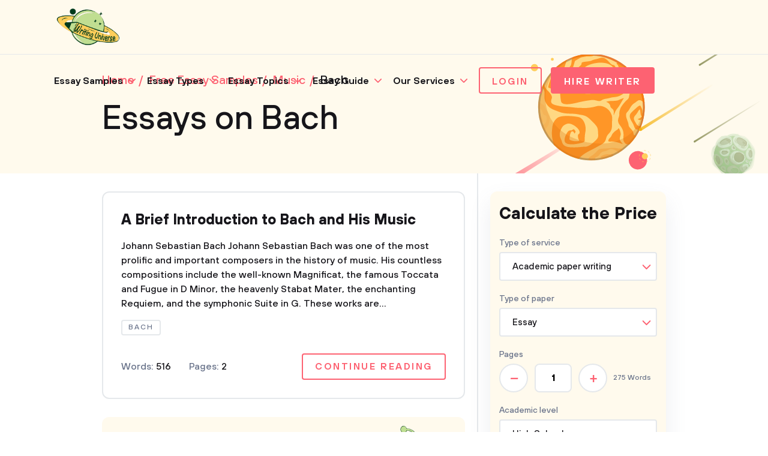

--- FILE ---
content_type: text/html; charset=UTF-8
request_url: https://writinguniverse.com/free-essay-examples/bach/
body_size: 8132
content:
<!DOCTYPE html>
<html lang="en-US">
<head>
    <title>Free Essays on Bach, Examples, Topics, Outlines - WritingUniverse</title>
    <meta http-equiv="content-type" content="text/html; charset=utf-8" />
    <meta content="Need some inspiration before writing Bach essay? Explore 100% free Bach essays, research paper examples and choose any topic you need." name="description" />    
    <link rel="canonical" href="https://writinguniverse.com/free-essay-examples/bach/" />

    
<style>select{-webkit-appearance:none;-moz-appearance:none;appearance:none;background-color:#fff;background-image:url(/assets/img/arr-1.svg);background-position:calc(100% - 10px);background-repeat:no-repeat;border:2px solid #e5e8eb;border-radius:4px;box-sizing:border-box;color:#16151a;cursor:pointer;font-size:15px;font-weight:500;height:48px;line-height:46px;margin-bottom:0;padding-left:20px;width:100%}</style>
<link href="/assets/css/styles.css?id=33bfdfeb56c9701f98f0" rel="stylesheet" type="text/css" /><meta property="og:title" content="Free Essays on Bach, Examples, Topics, Outlines - WritingUniverse" />
        <meta property="og:type" content="website">
        <meta property="og:url" content="https://writinguniverse.com/free-essay-examples/bach" />
                            <meta property="og:description" content="Need some inspiration before writing Bach essay? Explore 100% free Bach essays, research paper examples and choose any topic you need." />
                
        
        <meta name="twitter:card" content="summary_large_image">
        <meta property="twitter:domain" content="writinguniverse.com">
        <meta property="twitter:url" content="https://writinguniverse.com/free-essay-examples/bach">
        <meta name="twitter:title" content="Free Essays on Bach, Examples, Topics, Outlines - WritingUniverse">
                    <meta property="twitter:description" content="Need some inspiration before writing Bach essay? Explore 100% free Bach essays, research paper examples and choose any topic you need." />
                    <!-- Google tag (gtag.js) -->
<script async src="https://www.googletagmanager.com/gtag/js?id=UA-196402854-1"></script>
<script>
  window.dataLayer = window.dataLayer || [];
  function gtag(){dataLayer.push(arguments);}
  gtag('js', new Date());

  gtag('config', 'UA-196402854-1');
</script>
    <meta charset="UTF-8">
    <meta name="viewport" content="initial-scale=1.0, width=device-width">
    <link rel="apple-touch-icon" sizes="180x180" href="/assets/favicon/apple-touch-icon.png">
    <link rel="icon" type="image/png" sizes="32x32" href="/assets/favicon/favicon-32x32.png">
    <link rel="icon" type="image/png" sizes="16x16" href="/assets/favicon/favicon-16x16.png">
    <link rel="manifest" href="/assets/favicon/site.webmanifest">
    <link rel="mask-icon" href="/assets/favicon/safari-pinned-tab.svg" color="#5bbad5">
    <link rel="shortcut icon" href="/assets/favicon/favicon.ico">
    <meta name="msapplication-TileColor" content="#da532c">
    <meta name="msapplication-config" content="/assets/favicon/browserconfig.xml">
    <meta name="theme-color" content="#ffffff">
     
</head>
<body  class="yellow" >

 


<div class="container">
    <header id="top-menu">
        <div class="wrap">
            <div class="flex__wrap">
                <a href="/" class="logo">
                    <img src="/assets/img/content/WritingUniverse.png" width="114" height="80" alt="Writing Universe - logo" loading="lazy">
                </a>

                <div class="flex__wrap">
                    <ul class="menu">
    <li class="has__children">
            <div class="has__nav">
                                    <a href="https://writinguniverse.com/free-essay-examples/">Essay Samples</a>
                                <button class="open_sub"></button>
            </div>
            <ul class="sub__menu">
                                    <li>
                                                    <a href="/free-essay-examples/art/">Art</a>
                                            </li>
                                    <li>
                                                    <a href="/free-essay-examples/business/">Business</a>
                                            </li>
                                    <li>
                                                    <a href="/free-essay-examples/culture/">Culture</a>
                                            </li>
                                    <li>
                                                    <a href="/free-essay-examples/economics/">Economics</a>
                                            </li>
                                    <li>
                                                    <a href="/free-essay-examples/education/">Education</a>
                                            </li>
                                    <li>
                                                    <a href="/free-essay-examples/environment/">Environment</a>
                                            </li>
                                    <li>
                                                    <a href="/free-essay-examples/family/">Family</a>
                                            </li>
                                    <li>
                                                    <a href="/free-essay-examples/food/">Food</a>
                                            </li>
                                    <li>
                                                    <a href="/free-essay-examples/health/">Health</a>
                                            </li>
                                    <li>
                                                    <a href="/free-essay-examples/history/">History</a>
                                            </li>
                                    <li>
                                                    <a href="/free-essay-examples/information-science-and-technology/">Information Science</a>
                                            </li>
                                    <li>
                                                    <a href="/free-essay-examples/life/">Life</a>
                                            </li>
                                    <li>
                                                    <a href="/free-essay-examples/literature/">Literature</a>
                                            </li>
                                    <li>
                                                    <a href="/free-essay-examples/philosophy/">Philosophy</a>
                                            </li>
                                    <li>
                                                    <a href="/free-essay-examples/psychology/">Psychology</a>
                                            </li>
                                    <li>
                                                    <a href="/free-essay-examples/social-issues/">Social Issues</a>
                                            </li>
                                    <li>
                                                    <a href="/free-essay-examples/sociology/">Sociology</a>
                                            </li>
                                    <li>
                                                    <a href="/free-essay-examples/war/">War</a>
                                            </li>
                            </ul>
        </li>
                <li class="has__children">
            <div class="has__nav">
                                    <a href="https://writinguniverse.com/essay-types/">Essay Types</a>
                                <button class="open_sub"></button>
            </div>
            <ul class="sub__menu">
                                    <li>
                                                    <a href="/essay-types/analytical-essays/">Analytical</a>
                                            </li>
                                    <li>
                                                    <a href="/essay-types/argumentative-essays/">Argumentative</a>
                                            </li>
                                    <li>
                                                    <a href="/essay-types/cause-and-effect-essays/">Cause and Effect</a>
                                            </li>
                                    <li>
                                                    <a href="/essay-types/classification-essays/">Classification</a>
                                            </li>
                                    <li>
                                                    <a href="/essay-types/compare-and-contrast-essays/">Compare and Contrast</a>
                                            </li>
                                    <li>
                                                    <a href="/essay-types/definition-essays/">Definition</a>
                                            </li>
                                    <li>
                                                    <a href="/essay-types/descriptive-essays/">Descriptive</a>
                                            </li>
                                    <li>
                                                    <a href="/essay-types/evaluation-essays/">Evaluation</a>
                                            </li>
                                    <li>
                                                    <a href="/essay-types/exemplification-essays/">Exemplification</a>
                                            </li>
                                    <li>
                                                    <a href="/essay-types/expository-essays/">Expository</a>
                                            </li>
                                    <li>
                                                    <a href="/essay-types/informative-essays/">Informative</a>
                                            </li>
                                    <li>
                                                    <a href="/essay-types/narrative-essays/">Narrative</a>
                                            </li>
                                    <li>
                                                    <a href="/essay-types/persuasive-essays/">Persuasive</a>
                                            </li>
                                    <li>
                                                    <a href="/essay-types/process-essays/">Process</a>
                                            </li>
                                    <li>
                                                    <a href="/essay-types/profile-essays/">Profile</a>
                                            </li>
                                    <li>
                                                    <a href="/essay-types/reflective-essays/">Reflective</a>
                                            </li>
                                    <li>
                                                    <a href="/essay-types/rhetorical-essays/">Rhetorical</a>
                                            </li>
                                    <li>
                                                    <a href="/essay-types/synthesis-essays/">Synthesis</a>
                                            </li>
                            </ul>
        </li>
                <li class="has__children">
            <div class="has__nav">
                                    <a href="https://writinguniverse.com/essay-topics/">Essay Topics</a>
                                <button class="open_sub"></button>
            </div>
            <ul class="sub__menu">
                                    <li>
                                                    <a href="https://writinguniverse.com/argumentative-essay-topics/">Argumentative</a>
                                            </li>
                                    <li>
                                                    <a href="https://writinguniverse.com/cause-and-effect-essay-topics/">Cause and Effect</a>
                                            </li>
                                    <li>
                                                    <a href="https://writinguniverse.com/classification-essay-topics/">Classification</a>
                                            </li>
                                    <li>
                                                    <a href="https://writinguniverse.com/compare-and-contrast-essay-topics/">Compare and Contrast</a>
                                            </li>
                                    <li>
                                                    <a href="https://writinguniverse.com/controversial-essay-topics/">Controversial</a>
                                            </li>
                                    <li>
                                                    <a href="https://writinguniverse.com/definition-essay-topics/">Definition</a>
                                            </li>
                                    <li>
                                                    <a href="https://writinguniverse.com/descriptive-essay-topics/">Descriptive</a>
                                            </li>
                                    <li>
                                                    <a href="https://writinguniverse.com/evaluation-essay-topics/">Evaluation</a>
                                            </li>
                                    <li>
                                                    <a href="https://writinguniverse.com/exemplification-essay-topics/">Exemplification</a>
                                            </li>
                                    <li>
                                                    <a href="https://writinguniverse.com/exploratory-essay-topics/">Exploratory</a>
                                            </li>
                                    <li>
                                                    <a href="https://writinguniverse.com/expository-essay-topics/">Expository</a>
                                            </li>
                                    <li>
                                                    <a href="https://writinguniverse.com/informative-essay-topics/">Informative</a>
                                            </li>
                                    <li>
                                                    <a href="https://writinguniverse.com/narrative-essay-topics/">Narrative</a>
                                            </li>
                                    <li>
                                                    <a href="https://writinguniverse.com/persuasive-essay-topics/">Persuasive</a>
                                            </li>
                                    <li>
                                                    <a href="https://writinguniverse.com/process-essay-topics/">Process</a>
                                            </li>
                                    <li>
                                                    <a href="https://writinguniverse.com/profile-essay-topics/">Profile</a>
                                            </li>
                                    <li>
                                                    <a href="https://writinguniverse.com/proposal-essay-topics/">Proposal</a>
                                            </li>
                                    <li>
                                                    <a href="https://writinguniverse.com/synthesis-essay-topics/">Synthesis</a>
                                            </li>
                            </ul>
        </li>
                <li class="has__children">
            <div class="has__nav">
                                    <a href="https://writinguniverse.com/essay-guide/">Essay Guide</a>
                                <button class="open_sub"></button>
            </div>
            <ul class="sub__menu">
                                    <li>
                                                    <a href="https://writinguniverse.com/what-is-an-essay/">What Is an Essay</a>
                                            </li>
                                    <li>
                                                    <a href="https://writinguniverse.com/how-long-is-an-essay/">Length of an Essay</a>
                                            </li>
                                    <li>
                                                    <a href="https://writinguniverse.com/how-to-pick-an-essay-topic/">Generate Ideas</a>
                                            </li>
                                    <li>
                                                    <a href="https://writinguniverse.com/types-of-essays/">Types of Essays</a>
                                            </li>
                                    <li>
                                                    <a href="https://writinguniverse.com/essay-structure/">Structuring an Essay</a>
                                            </li>
                                    <li>
                                                    <a href="https://writinguniverse.com/essay-outline/">Outline For Essay</a>
                                            </li>
                                    <li>
                                                    <a href="https://writinguniverse.com/essay-introduction/">Essay Introduction</a>
                                            </li>
                                    <li>
                                                    <a href="https://writinguniverse.com/how-to-write-thesis-statement/">Thesis Statement</a>
                                            </li>
                                    <li>
                                                    <a href="https://writinguniverse.com/body-of-an-essay/">Body of an Essay</a>
                                            </li>
                                    <li>
                                                    <a href="https://writinguniverse.com/how-to-write-a-conclusion-for-an-essay/">Writing a Conclusion</a>
                                            </li>
                                    <li>
                                                    <a href="https://writinguniverse.com/essay-writing-tips/">Essay Writing Tips</a>
                                            </li>
                                    <li>
                                                    <a href="https://writinguniverse.com/essay-draft/">Drafting an Essay</a>
                                            </li>
                                    <li>
                                                    <a href="https://writinguniverse.com/how-to-revise-an-essay/">Revision Process</a>
                                            </li>
                                    <li>
                                                    <a href="https://writinguniverse.com/fix-my-essay/">Fix a Broken Essay</a>
                                            </li>
                                    <li>
                                                    <a href="https://writinguniverse.com/essay-format/">Format of an Essay</a>
                                            </li>
                                    <li>
                                                    <a href="https://writinguniverse.com/essay-example/">Essay Examples</a>
                                            </li>
                                    <li>
                                                    <a href="https://writinguniverse.com/essay-checklist/">Essay Checklist</a>
                                            </li>
                                    <li>
                                                    <a href="https://writinguniverse.com/knowledge-base/">Show All</a>
                                            </li>
                            </ul>
        </li>
                <li class="has__children">
            <div class="has__nav">
                                    <span>Our Services</span>
                                <button class="open_sub"></button>
            </div>
            <ul class="sub__menu">
                                    <li>
                                                    <a href="https://writinguniverse.com/essay-writing-service/">Essay Writing Service</a>
                                            </li>
                                    <li>
                                                    <a href="https://writinguniverse.com/pay-for-research-paper/">Pay for Research Paper</a>
                                            </li>
                                    <li>
                                                    <a href="https://writinguniverse.com/write-my-research-paper/">Write My Research Paper</a>
                                            </li>
                                    <li>
                                                    <a href="https://writinguniverse.com/write-my-essay/">Write My Essay</a>
                                            </li>
                                    <li>
                                                    <a href="https://writinguniverse.com/custom-essay/">Custom Essay Writing Service</a>
                                            </li>
                                    <li>
                                                    <a href="https://writinguniverse.com/admission-essay-writing-service/">Admission Essay Writing Service</a>
                                            </li>
                                    <li>
                                                    <a href="https://writinguniverse.com/pay-for-essay/">Pay for Essay</a>
                                            </li>
                                    <li>
                                                    <a href="https://writinguniverse.com/academic-ghostwriting/">Academic Ghostwriting</a>
                                            </li>
                                    <li>
                                                    <a href="https://writinguniverse.com/write-my-book-report/">Write My Book Report</a>
                                            </li>
                                    <li>
                                                    <a href="https://writinguniverse.com/case-study-writing-service/">Case Study Writing Service</a>
                                            </li>
                                    <li>
                                                    <a href="https://writinguniverse.com/dissertation-writing-service/">Dissertation Writing Service</a>
                                            </li>
                                    <li>
                                                    <a href="https://writinguniverse.com/coursework-writing-service/">Coursework Writing Service</a>
                                            </li>
                                    <li>
                                                    <a href="https://writinguniverse.com/lab-report-writing-service/">Lab Report Writing Service</a>
                                            </li>
                                    <li>
                                                    <a href="https://writinguniverse.com/do-my-assignment/">Do My Assignment</a>
                                            </li>
                                    <li>
                                                    <a href="https://writinguniverse.com/buy-college-papers/">Buy College Papers</a>
                                            </li>
                                    <li>
                                                    <a href="https://writinguniverse.com/capstone-project-writing-service/">Capstone Project Writing Service</a>
                                            </li>
                                    <li>
                                                    <a href="https://writinguniverse.com/buy-research-paper/">Buy Research Paper</a>
                                            </li>
                                    <li>
                                                    <a href="https://writinguniverse.com/custom-essays-for-sale/">Custom Essays for Sale</a>
                                            </li>
                            </ul>
        </li>
    </ul>
                    <div class="account">

                        
                                                    <a href="https://writinguniverse.com/account/login/" class="button white">Login</a>
                        
                        <a href="https://writinguniverse.com/order/" class="button">Hire Writer</a>
                        <button class="open__menu"><span></span></button>
                    </div>
                </div>
            </div>
        </div>

        <div class="mobile__menu ">
            <a href="https://writinguniverse.com/account/login/" class="button white">Login</a>
        <ul>
        <li class="has__children">
            <div class="has__nav">
                                    <a href="https://writinguniverse.com/free-essay-examples/">Essay Samples</a>
                                <button class="open_sub"></button>
            </div>
            <ul class="sub__menu">
                                    <li>
                                                    <a href="/free-essay-examples/art/">Art</a>
                                            </li>
                                    <li>
                                                    <a href="/free-essay-examples/business/">Business</a>
                                            </li>
                                    <li>
                                                    <a href="/free-essay-examples/culture/">Culture</a>
                                            </li>
                                    <li>
                                                    <a href="/free-essay-examples/economics/">Economics</a>
                                            </li>
                                    <li>
                                                    <a href="/free-essay-examples/education/">Education</a>
                                            </li>
                                    <li>
                                                    <a href="/free-essay-examples/environment/">Environment</a>
                                            </li>
                                    <li>
                                                    <a href="/free-essay-examples/family/">Family</a>
                                            </li>
                                    <li>
                                                    <a href="/free-essay-examples/food/">Food</a>
                                            </li>
                                    <li>
                                                    <a href="/free-essay-examples/health/">Health</a>
                                            </li>
                                    <li>
                                                    <a href="/free-essay-examples/history/">History</a>
                                            </li>
                                    <li>
                                                    <a href="/free-essay-examples/information-science-and-technology/">Information Science</a>
                                            </li>
                                    <li>
                                                    <a href="/free-essay-examples/life/">Life</a>
                                            </li>
                                    <li>
                                                    <a href="/free-essay-examples/literature/">Literature</a>
                                            </li>
                                    <li>
                                                    <a href="/free-essay-examples/philosophy/">Philosophy</a>
                                            </li>
                                    <li>
                                                    <a href="/free-essay-examples/psychology/">Psychology</a>
                                            </li>
                                    <li>
                                                    <a href="/free-essay-examples/social-issues/">Social Issues</a>
                                            </li>
                                    <li>
                                                    <a href="/free-essay-examples/sociology/">Sociology</a>
                                            </li>
                                    <li>
                                                    <a href="/free-essay-examples/war/">War</a>
                                            </li>
                            </ul>
        </li>
                <li class="has__children">
            <div class="has__nav">
                                    <a href="https://writinguniverse.com/essay-types/">Essay Types</a>
                                <button class="open_sub"></button>
            </div>
            <ul class="sub__menu">
                                    <li>
                                                    <a href="/essay-types/analytical-essays/">Analytical</a>
                                            </li>
                                    <li>
                                                    <a href="/essay-types/argumentative-essays/">Argumentative</a>
                                            </li>
                                    <li>
                                                    <a href="/essay-types/cause-and-effect-essays/">Cause and Effect</a>
                                            </li>
                                    <li>
                                                    <a href="/essay-types/classification-essays/">Classification</a>
                                            </li>
                                    <li>
                                                    <a href="/essay-types/compare-and-contrast-essays/">Compare and Contrast</a>
                                            </li>
                                    <li>
                                                    <a href="/essay-types/definition-essays/">Definition</a>
                                            </li>
                                    <li>
                                                    <a href="/essay-types/descriptive-essays/">Descriptive</a>
                                            </li>
                                    <li>
                                                    <a href="/essay-types/evaluation-essays/">Evaluation</a>
                                            </li>
                                    <li>
                                                    <a href="/essay-types/exemplification-essays/">Exemplification</a>
                                            </li>
                                    <li>
                                                    <a href="/essay-types/expository-essays/">Expository</a>
                                            </li>
                                    <li>
                                                    <a href="/essay-types/informative-essays/">Informative</a>
                                            </li>
                                    <li>
                                                    <a href="/essay-types/narrative-essays/">Narrative</a>
                                            </li>
                                    <li>
                                                    <a href="/essay-types/persuasive-essays/">Persuasive</a>
                                            </li>
                                    <li>
                                                    <a href="/essay-types/process-essays/">Process</a>
                                            </li>
                                    <li>
                                                    <a href="/essay-types/profile-essays/">Profile</a>
                                            </li>
                                    <li>
                                                    <a href="/essay-types/reflective-essays/">Reflective</a>
                                            </li>
                                    <li>
                                                    <a href="/essay-types/rhetorical-essays/">Rhetorical</a>
                                            </li>
                                    <li>
                                                    <a href="/essay-types/synthesis-essays/">Synthesis</a>
                                            </li>
                            </ul>
        </li>
                <li class="has__children">
            <div class="has__nav">
                                    <a href="https://writinguniverse.com/essay-topics/">Essay Topics</a>
                                <button class="open_sub"></button>
            </div>
            <ul class="sub__menu">
                                    <li>
                                                    <a href="https://writinguniverse.com/argumentative-essay-topics/">Argumentative</a>
                                            </li>
                                    <li>
                                                    <a href="https://writinguniverse.com/cause-and-effect-essay-topics/">Cause and Effect</a>
                                            </li>
                                    <li>
                                                    <a href="https://writinguniverse.com/classification-essay-topics/">Classification</a>
                                            </li>
                                    <li>
                                                    <a href="https://writinguniverse.com/compare-and-contrast-essay-topics/">Compare and Contrast</a>
                                            </li>
                                    <li>
                                                    <a href="https://writinguniverse.com/controversial-essay-topics/">Controversial</a>
                                            </li>
                                    <li>
                                                    <a href="https://writinguniverse.com/definition-essay-topics/">Definition</a>
                                            </li>
                                    <li>
                                                    <a href="https://writinguniverse.com/descriptive-essay-topics/">Descriptive</a>
                                            </li>
                                    <li>
                                                    <a href="https://writinguniverse.com/evaluation-essay-topics/">Evaluation</a>
                                            </li>
                                    <li>
                                                    <a href="https://writinguniverse.com/exemplification-essay-topics/">Exemplification</a>
                                            </li>
                                    <li>
                                                    <a href="https://writinguniverse.com/exploratory-essay-topics/">Exploratory</a>
                                            </li>
                                    <li>
                                                    <a href="https://writinguniverse.com/expository-essay-topics/">Expository</a>
                                            </li>
                                    <li>
                                                    <a href="https://writinguniverse.com/informative-essay-topics/">Informative</a>
                                            </li>
                                    <li>
                                                    <a href="https://writinguniverse.com/narrative-essay-topics/">Narrative</a>
                                            </li>
                                    <li>
                                                    <a href="https://writinguniverse.com/persuasive-essay-topics/">Persuasive</a>
                                            </li>
                                    <li>
                                                    <a href="https://writinguniverse.com/process-essay-topics/">Process</a>
                                            </li>
                                    <li>
                                                    <a href="https://writinguniverse.com/profile-essay-topics/">Profile</a>
                                            </li>
                                    <li>
                                                    <a href="https://writinguniverse.com/proposal-essay-topics/">Proposal</a>
                                            </li>
                                    <li>
                                                    <a href="https://writinguniverse.com/synthesis-essay-topics/">Synthesis</a>
                                            </li>
                            </ul>
        </li>
                <li class="has__children">
            <div class="has__nav">
                                    <a href="https://writinguniverse.com/essay-guide/">Essay Guide</a>
                                <button class="open_sub"></button>
            </div>
            <ul class="sub__menu">
                                    <li>
                                                    <a href="https://writinguniverse.com/what-is-an-essay/">What Is an Essay</a>
                                            </li>
                                    <li>
                                                    <a href="https://writinguniverse.com/how-long-is-an-essay/">Length of an Essay</a>
                                            </li>
                                    <li>
                                                    <a href="https://writinguniverse.com/how-to-pick-an-essay-topic/">Generate Ideas</a>
                                            </li>
                                    <li>
                                                    <a href="https://writinguniverse.com/types-of-essays/">Types of Essays</a>
                                            </li>
                                    <li>
                                                    <a href="https://writinguniverse.com/essay-structure/">Structuring an Essay</a>
                                            </li>
                                    <li>
                                                    <a href="https://writinguniverse.com/essay-outline/">Outline For Essay</a>
                                            </li>
                                    <li>
                                                    <a href="https://writinguniverse.com/essay-introduction/">Essay Introduction</a>
                                            </li>
                                    <li>
                                                    <a href="https://writinguniverse.com/how-to-write-thesis-statement/">Thesis Statement</a>
                                            </li>
                                    <li>
                                                    <a href="https://writinguniverse.com/body-of-an-essay/">Body of an Essay</a>
                                            </li>
                                    <li>
                                                    <a href="https://writinguniverse.com/how-to-write-a-conclusion-for-an-essay/">Writing a Conclusion</a>
                                            </li>
                                    <li>
                                                    <a href="https://writinguniverse.com/essay-writing-tips/">Essay Writing Tips</a>
                                            </li>
                                    <li>
                                                    <a href="https://writinguniverse.com/essay-draft/">Drafting an Essay</a>
                                            </li>
                                    <li>
                                                    <a href="https://writinguniverse.com/how-to-revise-an-essay/">Revision Process</a>
                                            </li>
                                    <li>
                                                    <a href="https://writinguniverse.com/fix-my-essay/">Fix a Broken Essay</a>
                                            </li>
                                    <li>
                                                    <a href="https://writinguniverse.com/essay-format/">Format of an Essay</a>
                                            </li>
                                    <li>
                                                    <a href="https://writinguniverse.com/essay-example/">Essay Examples</a>
                                            </li>
                                    <li>
                                                    <a href="https://writinguniverse.com/essay-checklist/">Essay Checklist</a>
                                            </li>
                                    <li>
                                                    <a href="https://writinguniverse.com/knowledge-base/">Show All</a>
                                            </li>
                            </ul>
        </li>
                <li class="has__children">
            <div class="has__nav">
                                    <span>Our Services</span>
                                <button class="open_sub"></button>
            </div>
            <ul class="sub__menu">
                                    <li>
                                                    <a href="https://writinguniverse.com/essay-writing-service/">Essay Writing Service</a>
                                            </li>
                                    <li>
                                                    <a href="https://writinguniverse.com/pay-for-research-paper/">Pay for Research Paper</a>
                                            </li>
                                    <li>
                                                    <a href="https://writinguniverse.com/write-my-research-paper/">Write My Research Paper</a>
                                            </li>
                                    <li>
                                                    <a href="https://writinguniverse.com/write-my-essay/">Write My Essay</a>
                                            </li>
                                    <li>
                                                    <a href="https://writinguniverse.com/custom-essay/">Custom Essay Writing Service</a>
                                            </li>
                                    <li>
                                                    <a href="https://writinguniverse.com/admission-essay-writing-service/">Admission Essay Writing Service</a>
                                            </li>
                                    <li>
                                                    <a href="https://writinguniverse.com/pay-for-essay/">Pay for Essay</a>
                                            </li>
                                    <li>
                                                    <a href="https://writinguniverse.com/academic-ghostwriting/">Academic Ghostwriting</a>
                                            </li>
                                    <li>
                                                    <a href="https://writinguniverse.com/write-my-book-report/">Write My Book Report</a>
                                            </li>
                                    <li>
                                                    <a href="https://writinguniverse.com/case-study-writing-service/">Case Study Writing Service</a>
                                            </li>
                                    <li>
                                                    <a href="https://writinguniverse.com/dissertation-writing-service/">Dissertation Writing Service</a>
                                            </li>
                                    <li>
                                                    <a href="https://writinguniverse.com/coursework-writing-service/">Coursework Writing Service</a>
                                            </li>
                                    <li>
                                                    <a href="https://writinguniverse.com/lab-report-writing-service/">Lab Report Writing Service</a>
                                            </li>
                                    <li>
                                                    <a href="https://writinguniverse.com/do-my-assignment/">Do My Assignment</a>
                                            </li>
                                    <li>
                                                    <a href="https://writinguniverse.com/buy-college-papers/">Buy College Papers</a>
                                            </li>
                                    <li>
                                                    <a href="https://writinguniverse.com/capstone-project-writing-service/">Capstone Project Writing Service</a>
                                            </li>
                                    <li>
                                                    <a href="https://writinguniverse.com/buy-research-paper/">Buy Research Paper</a>
                                            </li>
                                    <li>
                                                    <a href="https://writinguniverse.com/custom-essays-for-sale/">Custom Essays for Sale</a>
                                            </li>
                            </ul>
        </li>
        </ul>
    <form class="small_search" action="https://writinguniverse.com/search-page/">
        <div class="form-group">
            <input type="text" name="q" placeholder="Search" value="">
        </div>
        <button type="submit"></button>
    </form>
    <div class="info">
        <p>Can&rsquo;t find a perfect paper?</p>
        <a href="https://writinguniverse.com/order/" class="button">Get Writing Help</a>
    </div>
</div>
    </header>


                        <main class="tax-samples_category">
                <section class="page_banner">
                    <div class="wrap">
                        <ul class="breadcrumbs" itemscope="" itemtype="http://schema.org/BreadcrumbList">
                            <li>
                                <span itemprop="itemListElement" itemscope="" itemtype="http://schema.org/ListItem">
                                    <a class="breadcrumbs__link" href="/" itemprop="item">
                                        <span itemprop="name">Home</span>
                                    </a>
                                    <meta itemprop="position" content="1">
                                </span>
                            </li>
                            <li>
                                <span itemprop="itemListElement" itemscope="" itemtype="http://schema.org/ListItem">
                                    <a class="breadcrumbs__link" href="/free-essay-examples/" itemprop="item">
                                        <span itemprop="name">Free Essay Samples</span>
                                    </a>
                                    <meta itemprop="position" content="2">
                                </span>
                            </li>
                                                                                        <li>
                                    <span itemprop="itemListElement" itemscope="" itemtype="http://schema.org/ListItem">
                                        <a class="breadcrumbs__link" href="https://writinguniverse.com/free-essay-examples/music/" itemprop="item">
                                            <span itemprop="name">Music</span>
                                        </a>
                                        <meta itemprop="position" content="3">
                                    </span>
                                </li>
                                                        <li>
                                <span>Bach</span>
                            </li>
                        </ul>
                        <h1>Essays on Bach</h1>
                        <p></p>
                    </div>
                </section>
                <section class="content">
                    <div class="wrap">
                        <div class="flex__wrap">
                            <div class="left">
                                <div class="essay">
    <a href="https://writinguniverse.com/a-brief-introduction-to-bach-and-his-music/" class="title">A Brief Introduction to Bach and His Music</a>
    <p>Johann Sebastian Bach
Johann Sebastian Bach was one of the most prolific and important composers in the history of music. His countless compositions include the well-known Magnificat, the famous Toccata and Fugue in D Minor, the heavenly Stabat Mater, the enchanting Requiem, and the symphonic Suite in G. These works are...</p>
            <div class="tags">
                            <a href="https://writinguniverse.com/free-essay-examples/bach/"><span>Bach</span></a>
                    </div>
        <div class="info">
        <div class="left">
            <p>Words: <strong>516</strong></p>
            <p>Pages: <strong>2</strong></p>
        </div>
        <div class="right">
            <a href="https://writinguniverse.com/a-brief-introduction-to-bach-and-his-music/" class="button white">Continue reading</a>
        </div>
    </div>
</div>            
            <div class="banner-info-children">
            <p class="h3">Found a perfect essay sample <strong>but want a unique one?</strong></p>
            <p>Request writing help from expert writer in you feed!</p>
            <a class="button big" href="https://writinguniverse.com/order/">Learn more!</a>
        </div>
    
                
                                </div>
                            <div class="right">
                                <div class="top">
                                    <div class="component calculator home-calculator" data-test="widget-get-price">
    <button class="open-widget"></button>
    <button class="close-widget">
        <img src="/assets/img/content/cross.svg" alt="">
    </button>
    <div class="component_wrapper">
        <div class="calculator_title">Calculate the Price</div>
        <input id="new_member_discount" type="checkbox" value="15OFF" checked="checked" style="display: none">
        <div class="calculator_content">
            <div class="calculator_left_block">
                <div class="calculator_block">
                    <div class="f_group type_of_service service" data-test="service">
                        <div class="f_label"><label>Type of service</label></div>
                        <div class="f_select">
                            <select class="select" name="service"><option value="1">Academic paper writing</option><option value="8">Dissertation/Thesis services</option><option value="60">Writing incl. calculations</option><option value="3">Math/Physics/Economics/Statistics problems</option><option value="7">Admission services</option><option value="11">Multiple choice questions</option><option value="5">Editing</option><option value="4">Proofreading</option><option value="2">Rewriting</option><option value="6">Copywriting</option><option value="9">Resume/CV services</option></select>
                        </div>
                    </div>
                    <div class="f_group type_of_paper assignment-type" data-test="assignment-type">
                        <div class="f_label"><label for="assignment_type">Type of <span>paper</span></label></div>
                        <div class="f_select">
                            <select class="select" name="assignment_type"><option value="105">Custom Research Services</option><option value="101">Other Types of Media Content</option><option value="1">Essay</option><option value="108">Project Research Services</option><option value="107">Data Research</option><option value="106">Knowledge Base</option><option value="99">Research Articles</option><option value="104">Professional Research</option><option value="100">Copywriting for Landing Pages</option><option value="98">Social Media Content</option><option value="97">Blog Posts</option><option value="96">Other Media Content</option><option value="95">Landing Page Copy</option><option value="94">Newsletters &amp; Email Campaigns</option><option value="93">Social Media Posts</option><option value="92">Blog Articles</option><option value="2">Research paper</option><option value="110">Assignment</option><option value="122">Discussion post</option><option value="6">Coursework</option><option value="24">Case study</option><option value="51">Literature review</option><option value="111">Summary</option><option value="89">Capstone project</option><option value="133">AI rewriting</option><option value="134">Plagiarism rewriting</option><option value="123">Capstone project proposal</option><option value="3">Term paper</option><option value="124">Week assignment</option><option value="90">Outline</option><option value="50">Report</option><option value="13">Book report</option><option value="43">Book review</option><option value="14">Movie review</option><option value="15">Research summary</option><option value="30">Calculation</option><option value="84">Critical thinking</option><option value="31">Proof</option><option value="125">Critical writing</option><option value="32">Research</option><option value="126">Critical appraisal</option><option value="33">Equation</option><option value="127">Portfolio</option><option value="118">Cover letter</option><option value="119">Research proposal</option><option value="85">Reflective writing</option><option value="34">Optimization</option><option value="35">Math modeling</option><option value="102">Discussion board post</option><option value="120">Excel spreadsheet</option><option value="121">Excel spreadsheet</option><option value="128">Response</option><option value="117">Memo</option><option value="135">Math problems</option><option value="112">Debate</option><option value="137">Economics problems</option><option value="136">Physics problems</option><option value="88">Research proposal</option><option value="26">Article</option><option value="138">Statistics problems</option><option value="27">Article critique</option><option value="28">Annotated bibliography</option><option value="29">Reaction paper</option><option value="86">Project</option><option value="113">Proposal</option><option value="25">Lab report</option><option value="45">Multiple choice questions (Time-framed)</option><option value="129">Writing incl. calculations</option><option value="23">Multiple choice questions (Non-time-framed)</option><option value="5">Dissertation</option><option value="4">Thesis</option><option value="16">Dissertation/Thesis proposal</option><option value="17">Dissertation chapter - Abstract</option><option value="18">Dissertation chapter - Introduction chapter</option><option value="19">Dissertation chapter - Literature review</option><option value="20">Dissertation chapter - Methodology </option><option value="21">Dissertation chapter - Results</option><option value="22">Dissertation chapter - Discussion</option><option value="49">Undefined</option><option value="130">Dissertation chapter - Conclusion</option><option value="131">Dissertation PowerPoint Presentation</option><option value="132">Dissertation Poster</option><option value="91">Speech</option><option value="36">Press release</option><option value="37">Website content</option><option value="38">News article</option><option value="39">Blogpost</option><option value="40">Website review</option><option value="41">Product review</option><option value="44">Personal statement</option><option value="42">Admission essay</option><option value="12">Scholarship essay</option><option value="47">Statement of purpose</option><option value="48">Letter of recommendation</option><option value="8">PowerPoint presentation</option><option value="11">Rewriting</option><option value="10">Editing</option><option value="9">Proofreading</option><option value="46">Formatting</option><option value="116">Poster</option><option value="103">Other</option></select>
                        </div>
                    </div>
                    <div class="f_group academic_level academic-level" data-test="academic-level">
                        <div class="f_label"><label>Academic level</label></div>
                        <div class="f_select  desktop_visible tablet_visible">
                            <select class="select" name="academic_level"><option value="1">High School</option><option value="2">Freshman (College 1st year)</option><option value="3">Sophomore (College 2nd year)</option><option value="4">Junior (College 3rd year)</option><option value="5">Senior (College 4th year)</option><option value="14">Associate&#039;s</option><option value="8">Bachelor&#039;s</option><option value="6">Master&#039;s</option><option value="7">Doctoral</option><option value="9">College</option><option value="10">Graduate</option><option value="11">MBA</option><option value="13">Law</option><option value="12">Medical</option></select>
                        </div>
                    </div>
                    <div class="f_group number_of_pages pages" data-test="number-of">
                        <div class="f_label">
                            <label for="pages">
                                <span class="problems" style="display: none;">Number of problems</span>
                                <span class="questions" style="display: none;">Number of questions</span>
                                <span class="slides" style="display: none;">Number of slides</span>
                                <span class="default dissertation" style="display: inline;">Pages</span>
                            </label>
                        </div>
                        <div class="spinner_wrapper">
                            <input name="pages" id="spinEdit" class="spinner" type="text" data-test="pages-or-words" value="1">
                        </div>
                        <span class="info-counter number_of_words" data-test="approximately">275 words</span>
                    </div>
                    <div class="f_group urgency" data-test="urgency">
                        <div class="f_label">
                            <label>Urgency</label>
                            <div class="count"></div>
                        </div>
                        <div class="f_select desktop_visible tablet_visible">
                            <select name="urgency">
                                                                    <option value="17" data-hours="3">3 hours</option>
                                                                    <option value="13" data-hours="6">6 hours</option>
                                                                    <option value="12" data-hours="8">8 hours</option>
                                                                    <option value="11" data-hours="12">12 hours</option>
                                                                    <option value="10" data-hours="18">18 hours</option>
                                                                    <option value="9" data-hours="24">24 hours</option>
                                                                    <option value="8" data-hours="48">48 hours</option>
                                                                    <option value="7" data-hours="72">3 days</option>
                                                                    <option value="6" data-hours="96">4 days</option>
                                                                    <option value="5" data-hours="120">5 days</option>
                                                                    <option value="4" data-hours="144">6 days</option>
                                                                    <option value="3" data-hours="168">7 days</option>
                                                                    <option value="2" data-hours="240">10 days</option>
                                                                    <option value="1" data-hours="336">14 days</option>
                                                                    <option value="16" data-hours="480">20 days</option>
                                                                    <option value="15" data-hours="720">30 days</option>
                                                                    <option value="14" data-hours="1440">2 months</option>
                                                            </select>
                        </div>
                        <span class="f_time_title deadline"></span>
                    </div>
                    <div class="f_group discount-label">
                        <span class="label">First order 15%</span>
                    </div>
                </div>
            </div>
            <div class="calculator_right_block">
                <div class="total_price">
                    <div>
                        <b>Total Price:</b>
                        <div class="price-wrap">
                            <span data-test="total-price">
                                <sup id="symbol">$</sup><i id="total">38</i><i id="cent">.07</i>
                            </span>
                            <span class="old-price">
                                <sup id="old_symbol">$</sup><i id="old_total">38</i><i id="old_cent">.07</i>
                            </span>
                            <div class="loading-price">
                                <span>Calculating</span>
                                <img src="/assets/img/content/ellipsis.svg" alt="ellipsis">
                            </div>
                        </div>
                    </div>
                    <a class="brown_button proceed_to_order" target="_top" id="order_button" data-test="order-now" href="https://writinguniverse.com/order/">Hire an expert</a>
                </div>
                <div class="price-error-message">This discount is valid only for orders of new customer and with the total more than 25$</div>
            </div>
        </div>
    </div>
</div>
<h3>Related topic to Bach</h3>
        <form class="small_search">
            <div class="form-group">
                <input type="text" name="topic" placeholder="Search" value="">
            </div>
            <button type="submit"></button>
        </form>
        <div class="filter">
                        <div class="filter_wrapper">
                                    <div class="has_children opened ">
                        <a href="https://writinguniverse.com/free-essay-examples/igor-stravinsky/">Igor Stravinsky</a>
                    </div>
                                    <div class="has_children opened ">
                        <a href="https://writinguniverse.com/free-essay-examples/louis-armstrong/">Louis Armstrong</a>
                    </div>
                                    <div class="has_children opened ">
                        <a href="https://writinguniverse.com/free-essay-examples/ludwig-van-beethoven/">Ludwig Van Beethoven</a>
                    </div>
                                    <div class="has_children opened ">
                        <a href="https://writinguniverse.com/free-essay-examples/mozart/">Mozart</a>
                    </div>
                                    <div class="has_children opened ">
                        <a href="https://writinguniverse.com/free-essay-examples/richard-wagner/">Richard Wagner</a>
                    </div>
                                    <div class="has_children opened ">
                        <a href="https://writinguniverse.com/free-essay-examples/wolfgang-amadeus-mozart/">Wolfgang Amadeus Mozart</a>
                    </div>
                            </div>
                    </div>
    
<h3>You Might Also Like</h3>
                    
                    <div class="tags">
                                    <a href="https://writinguniverse.com/free-essay-examples/perseverance/">Perseverance</a>
                            </div>
                                            </div>
                            </div>
                        </div>
                    </div>
                </section>
            </main>
            
    <script type="application/ld+json">
            {
                "@context":"https://schema.org",
                "@graph":[
                    {
                        "@type":"CollectionPage",
                        "@id":"https://writinguniverse.com/free-essay-examples/",
                        "url":"https://writinguniverse.com/free-essay-examples/",
                        "name":"Free Essays on Bach, Examples, Topics, Outlines - WritingUniverse",
                        "isPartOf":
                            {
                                "@id":"https://writinguniverse.com/#website"
                            },
                        "datePublished":"2022-09-26 14:08:21",
                        "breadcrumb":
                            {
                                "@id":"https://writinguniverse.com/free-essay-examples/#breadcrumb"
                            },
                        "inLanguage":"en-US"
                    },
                    {
                        "@type":"BreadcrumbList",
                        "@id":"https://writinguniverse.com/free-essay-examples/#breadcrumb",
                        "itemListElement":[
                            {
                                "@type":"ListItem",
                                "position":1,
                                "name":"Home",
                                "item":"https://writinguniverse.com/"
                            },
                            {
                                "@type":"ListItem",
                                "position":2,
                                "name":"Essay Samples"
                            }
                        ]
                    },
                    {
                        "@type":"WebSite",
                        "@id":"https://writinguniverse.com/#website",
                        "url":"https://writinguniverse.com/",
                        "name":"",
                        "description":"Need some inspiration before writing Bach essay? Explore 100% free Bach essays, research paper examples and choose any topic you need.",
                        "publisher":
                            {
                                "@id":"https://writinguniverse.com/#organization"
                            },
                        "potentialAction":[
                            {
                                "@type":"SearchAction",
                                "target":
                                    {
                                        "@type":"EntryPoint",
                                        "urlTemplate":"https://writinguniverse.com/?s={search_term_string}"
                                    },
                                "query-input":"required name=search_term_string"
                            }
                        ],
                        "inLanguage":"en-US"
                    },
                    {
                        "@type":"Organization",
                        "@id":"https://writinguniverse.com/#organization",
                        "name":"WritingUniverse",
                        "url":"https://writinguniverse.com/",
                        "logo":
                            {
                                "@type":"ImageObject",
                                "inLanguage":"en-US",
                                "@id":"https://writinguniverse.com/free-essay-examples/#/schema/logo/image/",
                                "url":"https://writinguniverse.com/free-essay-examples/assets/img/content/WritingUniverse.png",
                                "contentUrl":"https://writinguniverse.com/free-essay-examples/assets/img/content/WritingUniverse.png",
                                "width":152,
                                "height":107,
                                "caption":""
                            },
                        "image":
                            {
                                "@id":"https://writinguniverse.com/#/schema/logo/image/"
                            }
                        }
                    ]
                }
        </script>

<footer>
    <div class="wrap">
        <div class="flex__wrap">
            <div class="item">
                <a href="/" class="logo">
                    <img src="/assets/img/content/WritingUniverse.png" alt="Writing Universe - logo" loading="lazy">
                </a>
                <p>On our website, students and learners can find detailed writing guides, free essay samples, fresh topic ideas, formatting rules, citation tips, and inspiration to study.</p>                 <p>WritingUniverse aims to provide students with access to a unique set of self-study services and online tools that would unlock their true learning potential.</p>            </div>
            <div class="item">
                <div class="menu">

                    <a href="https://writinguniverse.com/knowledge-base/" class="title">Knowledge base</a>
<div class="menu-knowledge-base-container">
    <ul class="menu">
        
                    <li class="menu-item">
                <a href="/plagiarism-guide/">Plagiarism Guide</a>
            </li>
                    <li class="menu-item">
                <a href="https://writinguniverse.com/research-topics/">Research topics</a>
            </li>
                    <li class="menu-item">
                <a href="https://writinguniverse.com/chatgpt-essay-writer/">ChatGPT Essay Writer</a>
            </li>
                    <li class="menu-item">
                <a href="https://forum.topwritersreview.com/">Writing Help Forum</a>
            </li>
            </ul>
</div>
                </div>
                <div class="menu">

                    <div class="title">Company</div>
<div class="menu-company-container">
    <ul class="menu">
        
                    <li class="menu-item">
                <a href="https://writinguniverse.com/about-us/">About us</a>
            </li>
                    <li class="menu-item">
                <a href="https://writinguniverse.com/faq/">FAQ</a>
            </li>
                    <li class="menu-item">
                <a href="https://writinguniverse.com/reviews/">Reviews</a>
            </li>
                    <li class="menu-item">
                <a href="https://writinguniverse.com/contact-us/">Contact us</a>
            </li>
                    <li class="menu-item">
                <a href="https://writinguniverse.com/donate-essay/">Donate essay</a>
            </li>
                    <li class="menu-item">
                <a href="https://writinguniverse.com/paraphrasing-tool/">Free Paraphrasing Tool</a>
            </li>
                    <li class="menu-item">
                <a href="https://writinguniverse.com/conclusion-generator/">Free Conclusion Generator</a>
            </li>
                    <li class="menu-item">
                <a href="https://writinguniverse.com/essay-writing-service/">Write My Essay No Plagiarism</a>
            </li>
                    <li class="menu-item">
                <a href="https://writinguniverse.com/best-essay-writing-service/">Best Essay Writing Service</a>
            </li>
            </ul>
</div>
                </div>
                <div class="menu">

                    <div class="title">Legal</div>
<div class="menu-legal-container">
    <ul class="menu">
        
                    <li class="menu-item">
                <a href="https://writinguniverse.com/terms-and-conditions/">Terms and Conditions</a>
            </li>
                    <li class="menu-item">
                <a href="https://writinguniverse.com/money-back-guarantee/">Money Back Guarantee</a>
            </li>
                    <li class="menu-item">
                <a href="https://writinguniverse.com/cookie-policy/">Cookie Policy</a>
            </li>
                    <li class="menu-item">
                <a href="https://writinguniverse.com/privacy-policy/">Privacy Policy</a>
            </li>
                    <li class="menu-item">
                <a href="https://writinguniverse.com/submit-a-complaint/">Submit a complaint</a>
            </li>
            </ul>
</div>
                </div>
            </div>
        </div>
        <div class="flex__wrap">
            <div class="phones">
                <a href="tel:+1-888-220-9637" class="phone">+1-888-220-9637</a>
                <a href="/cdn-cgi/l/email-protection#e794929797889593a790958e938e898092898e9182959482c984888a" class="email"><span class="__cf_email__" data-cfemail="691a1c1919061b1d291e1b001d00070e1c07001f0c1b1a0c470a0604">[email&#160;protected]</span></a>
            </div>
            <div class="socials">
                <a href="https://www.facebook.com/thewritinguniverse" class="facebook"></a>
                <a href="https://www.linkedin.com/company/writing-universe" class="linkedin"></a>
                <a href="https://twitter.com/writinguniverse" class="twitter"></a>
                <a href="https://www.instagram.com/the.writing.universe/?igshid=1vbqk7a6tl0rz" class="instagram"></a>
                <a href="https://www.pinterest.com/writinguniverseofficial/_created/" class="pinterest"></a>
            </div>
        </div>
        <div class="flex__wrap">
            <div class="copyright">© WritingUniverse, 2026</div>
            <div class="payments">
                <img height="18" width="60" src="/assets/img/content/mastercard.svg" alt="payment_cards" loading="lazy">
                <img height="18" width="60" src="/assets/img/content/visa.svg" alt="payment_cards" loading="lazy">
            </div>
        </div>
    </div>
</footer>

    <div id="cookie_tip" class="cookie_policy-overlay">
        <div class="wrap">
            <div class="flex__wrap">
                <span class="tip_content">We use cookies to provide you with the most relevant offers only. Learn more in our <a href="/cookie-policy/" rel="nofollow" target="_blank">Cookie Policy</a> before accepting.</span>
                <a href="#" class="f_button blue" id="allow-cookie" ><span>Accept</span></a>
            </div>
        </div>
    </div>

<button style="display:none;" class="open-modal" id="open_modal" data-modal="#modal_1"></button>
<button style="display:none;" class="open-modal" id="open_modal_2" data-modal="#modal_2"></button>
<button style="display:none;" class="open-modal" id="open_modal_3" data-modal="#modal_3"></button>
<button style="display:none;" class="open-modal" id="open_modal_4" data-modal="#modal_4"></button>

<div class="overlay">
    </div>

 


<script data-cfasync="false" src="/cdn-cgi/scripts/5c5dd728/cloudflare-static/email-decode.min.js"></script><script type="text/javascript" src="https://writinguniverse.com/assets/js/critical.js?id=d7467932aa565a2cc88c"></script>
<script type="text/javascript" src="https://writinguniverse.com/assets/js/scripts.js?id=d6140c390e88d09d9cbe"></script>
    
</body>
</html>

--- FILE ---
content_type: image/svg+xml
request_url: https://writinguniverse.com/assets/img/arr-1.svg?e527cc49cf548e315120ab7936d61ae1
body_size: -224
content:
<svg width="14" height="8" viewBox="0 0 14 8" fill="none" xmlns="http://www.w3.org/2000/svg">
<path d="M1 1L7 7L13 1" stroke="#FD6272" stroke-width="2" stroke-linecap="round" stroke-linejoin="round"/>
</svg>


--- FILE ---
content_type: image/svg+xml
request_url: https://writinguniverse.com/assets/img/page_banner_bg_essays.svg?3616e0989e89ceb30f8ad1899683133c
body_size: 14382
content:
<svg width="739" height="373" fill="none" xmlns="http://www.w3.org/2000/svg"><path d="M234.845 235.798l2.657 5.97L7.968 388.587.217 376.092l234.628-140.294z" fill="url(#paint0_linear)"/><path opacity=".7" d="M397.625 167.562c0 79.564-64.499 144.063-144.063 144.063-79.563 0-144.062-64.499-144.062-144.063C109.5 87.999 173.999 23.5 253.562 23.5c79.564 0 144.063 64.499 144.063 144.062z" fill="#FFCA55" stroke="#9E8239" stroke-width="5"/><path opacity=".7" d="M253.562 21c-41.575 0-79.095 17.306-105.764 45.125 26.331-25.284 62.093-40.798 101.472-40.798 80.954 0 146.562 65.608 146.562 146.562 0 39.379-15.515 75.107-40.798 101.438 27.785-26.669 45.091-64.189 45.091-105.765C400.125 86.608 334.517 21 253.562 21z" fill="#FF6B17"/><path opacity=".7" d="M266.88 165.331c-15.819 4.8-34.004 5.273-41.204 4.327-7.199-.946-3.346.946-23.492-1.453-20.111-2.4-23.492-.947-39.75-4.327-16.292-3.346-20.112-6.219-19.639-13.419.474-7.2 5.273-8.146-.946-18.219-6.219-10.073-18.692-15.819-18.692-31.131v-.473a148.085 148.085 0 00-5.476 11.999c3.211 3.414 5.848 7.098 6.456 10.512 1.927 10.546-2.873 22.512 5.746 35.458 8.62 12.946 16.293 14.839 34.985 22.038 18.692 7.2 35.93 3.347 51.749 6.693 15.819 3.346 20.585.947 36.878 17.239 16.292 16.292 17.712 18.692 18.219 31.604.473 12.946 2.399 14.839-8.62 24.912-11.019 10.072-18.219 15.345-27.784 15.345-9.566 0-20.585 2.873-40.258 1.454-19.672-1.42-21.565-11.019-22.985-16.766-1.453-5.746-8.619-13.892-4.326-26.365 4.326-12.439 8.146-18.219 19.638-21.565 11.493-3.346 33.058 12.946 33.531 22.512.473 9.566-5.273 1.926-4.326 13.419.946 11.492 8.146 11.019-1.42 11.966-9.6.946-22.512-1.927-22.038-6.22.473-4.326 1.926-20.112 7.199-20.585 5.273-.473 6.22 6.22 6.22 6.22s4.799-4.327 2.873-7.2c-1.927-2.873-4.327-7.2-7.673-3.346-3.346 3.819-8.619-1.454-13.892 6.219s-13.42 24.912-3.82 30.658c9.566 5.746 29.238 2.4 42.623-.947 13.42-3.346 5.747-6.219 10.073-28.731 4.327-22.511-7.199-39.75-18.219-42.15-11.019-2.4-47.423-6.693-58.915 2.4-11.493 9.092-13.419 20.585-14.366 33.058-.946 12.438-.473 21.565 4.327 37.857.338 1.183.642 2.265.878 3.279 18.355 18.219 41.509 31.604 67.434 38.094 5.51-5.239 11.459-10.783 17.475-14.535 13.893-8.619 20.112-10.546 34.512-18.692 14.365-8.146 21.092-9.566 24.438-23.965 3.346-14.366 15.819-12.439 15.819-34.984 0-22.512 2.4-22.039-3.82-34.511-6.354-12.406-23.593-22.478-39.412-17.679z" fill="#FF7A00"/><g opacity=".43" fill="#FF7A00"><path opacity=".25" d="M107.068 170.977c.473-.034.878-.068 1.284-.068 4.834 0 9.633 4.09 11.493 12.236 1.859 8.146 6.658 5.577 9.261 8.518 2.603 2.974 1.116 12.608.372 15.211-.744 2.602-3.718 9.261-12.98 10.748-.236.034-.439.068-.676.102a143.118 143.118 0 006.253 14.568c4.733 1.183 3.11-3.143 8.89-9.498 7.403-8.146 4.834-11.121 7.774-22.241 2.975-11.121 0-12.98-8.146-23.357-8.146-10.377-2.231-10.005-8.889-15.211-3.888-3.008-9.735-6.388-13.994-8.72-.44 4.698-.676 9.43-.676 14.23 0 1.217 0 2.366.034 3.482z"/><path opacity=".25" d="M115.755 195.381c-1.893-3.38-4.631-5.78-7.335-7.436 1.115 7.943 2.839 15.717 5.171 23.188 1.42-.44 2.806-.981 3.989-1.657 5.239-2.94 1.521-8.146-1.825-14.095z"/></g><path opacity=".7" d="M377.073 213.701c-3.82-7.199-11.492-14.838-2.873-23.492 8.619-8.619 12.473-25.858 13.892-8.619 1.42 17.239 7.2 7.673 3.347 12.439-3.82 4.8-11.02 6.219-11.02 6.219s7.2 5.747 10.073 1.454c2.873-4.327 5.746-7.673 4.327-12.473-1.454-4.8 0-13.419-3.347-19.165-3.346-5.746-2.4-11.493-14.838 0-12.473 11.492-17.712 14.839-17.712 22.512 0 7.672 5.746 14.365 9.599 22.038 3.82 7.673 2.873 14.839 12.946 14.839 1.994 0 3.38.541 4.428 1.284a148.273 148.273 0 005.408-12.81c-6.354 3.481-10.985 1.859-14.23-4.226z" fill="#FF7A00"/><path opacity=".7" d="M376.836 246.86c-2.738-.912-5.138-1.825-5.983-2.501-2.4-1.927-.473-8.146-6.219-14.366-5.746-6.219-9.093-9.092-9.093-14.365s-6.692-17.239-6.692-24.912c0-7.673 1.453-7.199 5.746-12.472 4.326-5.273 8.146-16.293 16.292-21.092 8.146-4.8 12.946-13.42 22.039-5.747 2.737 2.333 5.036 3.752 6.827 5.003-1.318-17.475-5.678-34.072-12.574-49.316-7.267 4.259-25.925 15.751-28.258 22.275-2.873 8.146-.473 12.946-6.692 17.712-6.22 4.8-17.239 18.692-19.166 24.438-1.926 5.746-3.346 9.566-2.873 16.766.474 7.199-9.092 15.345 1.454 28.731 10.546 13.419 10.073 21.092 10.073 28.731 0 7.673-2.874 13.419 4.799 21.565 2.366 2.535 6.896 3.076 12.067 2.501a148.743 148.743 0 0018.253-22.951zm-50.533-97.821s-6.22 1.454-15.346 1.454c-9.093 0-20.112 2.4-15.346 3.346 4.8.947 9.093 6.693 9.566 9.566.473 2.873.473 4.8 6.219 9.093 5.747 4.326 2.874 13.419 3.347 16.292.473 2.873 2.873-9.093 10.073-17.712 7.199-8.619 13.892-22.985 17.238-26.838 3.414-3.82-9.059 1.926-15.751 4.799zM253.562 21c-17.914 0-35.085 3.211-50.972 9.126-1.589 2.941-3.076 6.254-3.279 8.721-.473 5.746.473-.946-.946 9.093-1.454 10.072-10.546 11.019-8.146 19.165 2.4 8.146 3.819 16.765 5.273 18.219 1.453 1.453 1.926-3.82 1.926-8.62 0-4.8 2.873-9.599 4.8-13.892 1.927-4.326-1.42 1.454 2.873-11.492 4.327-12.946.473-9.093 11.019-15.346 10.546-6.22 8.147-4.8 20.112-7.2 11.966-2.4 22.985 2.4 24.912-7.2.034-.135.034-.27.067-.405-2.535-.101-5.07-.169-7.639-.169zm70.544 25.013s-3.347 1.487.371 4.09c3.719 2.603 2.603 7.774 5.916 8.89 3.346 1.115 4.09-1.86 7.402-.372 3.346 1.487 3.718-.744-.372-4.834-4.056-4.09-10.715-8.518-13.317-7.774zm58.442 51.885a144.13 144.13 0 00-8.383-13.622 6.303 6.303 0 00-.405 1.014c-.744 2.603 1.859 11.492-5.577 11.12-7.403-.371-15.211-1.486-15.955-4.09-.743-2.602-5.915-4.833-3.346-11.12 2.603-6.287 1.487-7.774 8.518-9.261 2.366-.507 4.529-.744 6.422-.88a146.46 146.46 0 00-18.557-17.779c-2.095 3.685-3.988 8.214-3.447 12 1.115 7.774-3.719 10.377-.744 20.01 2.974 9.633 12.98 19.639 22.613 20.382 9.431.744 13.554-3.785 18.861-7.774zm-56.583 130.879s-12.98 7.03-16.326 15.582c-3.347 8.552-7.031 7.031-9.262 13.723-2.231 6.659 4.462 2.975 15.583 4.462 11.12 1.487 22.241 6.659 23.356 6.287 1.116-.372-5.949-5.577-7.402-11.864-1.487-6.287 2.974-11.864 2.231-16.326-.778-4.462-4.868-21.532-8.18-11.864zm-35.221-127.905s-9.634 4.834-15.583 10.749c-5.915 5.915-8.518 7.774-14.095 8.146-5.577.372-5.577 1.488-15.582 0-10.006-1.487-20.383-3.718-21.126-5.577-.744-1.859 1.859-10.005 4.833-9.262 2.975.744 1.86 1.488 4.462 1.488 2.603 0 7.775 6.659 18.152 1.115 10.377-5.577 9.261-7.774 14.466-7.774 5.206 0 20.011-.372 24.473 1.115z" fill="#FF7A00"/><path opacity=".7" d="M335.835 96.208c-8.282-6.22 1.047-14.5 0-25.892-1.048-11.39-7.234-2.062-12.439-7.233-5.172-5.172-4.158-11.391-10.343-11.391-6.22 0-12.439-12.44-21.735-17.61-9.329-5.172-12.439-1.049-26.906 2.061-14.5 3.11-5.171 4.157-24.843 6.22-19.673 2.061-9.33 4.157-15.515 10.343-6.22 6.22-6.22 3.11-6.22 11.39 0 8.282-6.219 10.344-6.219 25.892 0 15.515 7.233 2.062 19.672 1.048 12.439-1.047 11.391 4.158 49.688-2.062 38.297-6.219 20.72-19.672 16.563-25.891-4.158-6.22-26.906 0-26.906 0s22.782-5.172 21.734 10.343c-1.048 15.515-21.734 15.515-47.626 9.329-25.892-6.22-21.734-16.563-6.219-26.906 15.514-10.343 56.955-17.61 73.518 1.048 16.562 18.625 5.171 49.688-40.393 68.346-45.564 18.625-78.689-13.453-93.19-23.796-10.986-7.842 1.217-46.037 7.774-64.053-16.732 8.619-31.57 20.45-43.773 34.612 8.518 1.825-9.329 34.275-7.436 41.812 0 0 9.329 3.11 12.439 5.172 3.11 2.062 9.329 3.11 15.515 4.158 6.219 1.047 4.157 16.562 7.233 29.001 3.11 12.439 32.111 6.219 44.517 3.11 12.438-3.11 29.001-6.22 40.392-7.234 11.391-1.048 18.625 6.22 25.892 1.048 7.233-5.171 15.515-4.157 24.844-7.233 9.329-3.11 20.72 1.048 38.297-13.453 17.576-14.569-.034-25.96-8.315-32.18zm4.968 20.585c0 1.487-3.346 4.09-17.035 8.518-13.724 4.462-16.326-.744-16.326-.744l-14.839 1.487s8.89-6.287 15.21-9.633c6.287-3.346 10.377-4.09 14.839-10.005 4.462-5.915 11.121-2.603 11.121-2.603 7.368 1.859 7.03 11.493 7.03 12.98z" fill="#FF7A00"/><path opacity=".25" d="M313.729 299.557c0-7.031-7.03-.744-12.979-2.231-5.949-1.487-20.011 2.974-21.498 7.031-.676 1.859 1.656 4.394 4.394 6.625a146.744 146.744 0 0030.117-9.803c-.034-.507-.034-1.048-.034-1.622z" fill="#FF7A00"/><path opacity=".25" d="M339.249 286.476c-.608-7.707-5.172-3.414-15.515-5.814-11.12-2.603-15.954 0-34.105.743-18.152.744-15.955 2.603-23.357 10.006-7.402 7.402-10.005 8.518-17.036 12.979-3.684 2.333-4.124 6.254-3.718 9.498 2.67.136 5.341.237 8.045.237 3.65 0 7.267-.135 10.85-.406-.676-1.892-1.116-3.684-1.116-5.239 0-3.718 8.147-3.718 12.237-9.633 4.09-5.915 5.915-8.518 14.467-10.005 8.517-1.488 10.748-5.916 18.151-5.916 7.402 0 13.351 4.834 16.698 6.287 1.284.575 1.588 2.941 1.453 5.645 4.462-2.602 8.788-5.374 12.946-8.382z" fill="#FF7A00"/><path opacity=".3" d="M343.744 252.167c-65.574 36.506-189.253 8.112-212.238-77.067-16.563-61.383 18.151-107.319 38.804-128.208-38.229 26.5-63.276 70.645-63.276 120.67 0 80.955 65.608 146.563 146.562 146.563 80.954 0 146.563-65.608 146.563-146.563a148.96 148.96 0 00-3.549-32.246c4.157 44.821-6.93 91.297-52.866 116.851z" fill="#DB7211"/><path d="M741.457-67.747l.505 2.201L552.279 53.585l-2.557-4.123L741.457-67.746z" fill="url(#paint1_linear)"/><path d="M727.457 143.253l.505 2.201-189.683 119.131-2.557-4.123 191.735-117.209z" fill="url(#paint2_linear)"/><circle cx="551.128" cy="51.445" r="2.426" transform="rotate(-20.755 551.128 51.445)" fill="#92955F"/><circle cx="537.128" cy="262.445" r="2.426" transform="rotate(-20.755 537.128 262.445)" fill="#92955F"/><path d="M613.871 87.154l1.199 3.577-224.716 141.914-4.396-7.086L613.871 87.154z" fill="url(#paint3_linear)"/><circle cx="388.376" cy="228.967" r="4.169" transform="rotate(-20.755 388.376 228.967)" fill="#F5B314"/><ellipse rx="25.157" ry="25.326" transform="rotate(10.503 -1515.503 2230.892) skewX(.146)" fill="#FD6272"/><ellipse rx="8.268" ry="8.324" transform="rotate(10.503 -1446.498 2329.741) skewX(.146)" fill="#FFCE5B"/><path d="M415.14 296.384a16.094 16.094 0 011.295 6.124l-.5.005a15.808 15.808 0 01-1.09 5.965l.465.184a15.995 15.995 0 01-3.375 5.257l-.36-.347a15.563 15.563 0 01-4.966 3.458l.2.458a15.77 15.77 0 01-6.104 1.324l-.009-.501a15.428 15.428 0 01-3.031-.258 15.437 15.437 0 01-2.925-.846l-.185.465a15.871 15.871 0 01-5.236-3.426l.349-.357a15.675 15.675 0 01-3.418-5.013l-.459.196a16.093 16.093 0 01-1.295-6.123l.5-.006a15.778 15.778 0 011.09-5.964l-.465-.184a15.99 15.99 0 013.375-5.258l.36.347a15.563 15.563 0 014.966-3.458l-.201-.458a15.76 15.76 0 016.105-1.323l.008.5a15.458 15.458 0 015.957 1.104l.185-.464a15.84 15.84 0 015.236 3.426l-.35.356a15.662 15.662 0 013.419 5.013l.459-.196z" stroke="#FFCE5B" stroke-dasharray="6 6"/><g opacity=".7"><path opacity=".1" d="M691.731 271.256s-2.699-9.836-9.588-14.686c-6.888-4.85-13.84-4.943-20.67-10.321-6.83-5.378 3.309-6.147-18.794-4.242-22.053 1.929-8.794 7.337-17.372 4.031-8.564-3.269-21.464 5.729-25.68 11.444-4.179 5.703-3.614 12.301-8.119 17.107-4.505 4.806-6.132 5.144-4.841 17.986 1.254 12.855-2.237 16.321-2.375 25.118-.123 8.834 7.044 13.076 15.358 20.703 8.351 7.614 15.412 14.429 21.595 16.535 6.183 2.106 14.59.699 21.096 2.433 6.543 1.722 12.53 1.912 21.846-2.614 9.329-4.488 16.889-10.405 22.972-13.503 6.071-3.136 10.843-6.518 12.97-18.784 2.2-12.294 5.892-30.116.633-38.051-5.222-7.948-9.031-13.156-9.031-13.156z" fill="url(#paint4_linear)"/><path opacity=".1" d="M656.71 243.924s-8.77-5.096-17.002-3.668c-8.233 1.428-13.156 6.344-21.735 7.391-8.543 1.034-1.996-6.754-16.145 10.389-14.113 17.129-1.058 11.54-9.354 15.315-8.296 3.775-11.063 19.444-9.987 26.532 1.062 7.052 6.048 11.367 6.29 17.998.206 6.644-.707 8.032 9.179 16.314 9.872 8.244 9.853 13.238 15.92 19.611 6.066 6.374 14.068 4.311 25.258 3.795 11.189-.517 20.911-.712 26.691-3.615 5.816-2.916 10.687-9.926 16.488-13.344 5.801-3.418 10.113-7.605 13.494-17.454 3.381-9.849 4.547-19.484 6.664-26.043 2.067-6.582 3.005-12.374-4.078-22.689-7.068-10.278-16.974-25.609-26.216-27.533-9.159-2.038-15.467-2.999-15.467-2.999z" fill="url(#paint5_linear)"/><path opacity=".34" d="M668.018 296.142s-9.819-6.954-17.17-2.297c-7.328 4.607-7.036 18.023-.148 22.873 6.888 4.849 15.841 1.849 19.125-1.499 3.321-3.362 7.48-12.902-1.807-19.077z" fill="#797C3D"/><path opacity=".14" d="M604.369 282.002s-5.699-3.296-6.421.22c-.723 3.516 2.856 4.075 5.191 3.734 2.358-.392 4.75-2.064 1.23-3.954zm-5.814-4.649s-1.955-1.022-2.321.379c-.38 1.363.548 2.082 1.813 1.665 1.215-.442 1.442-1.538.508-2.044zm1.82 11.087s-6.313-4.299-6.65-1.556c-.374 2.756-1.06 6.259 2.814 5.908 3.886-.314 7.267-2.134 3.836-4.352z" fill="#797C3D"/><path opacity=".14" d="M674.203 341.602c-11.285-4.562-1.869-16.266-4-16.167-2.131.098-4.571-2.946-4.571-2.946s-3.819 2.107-13.766.65c-9.911-1.469-16.049-13.775-16.239-19.114-.191-5.34-6.156-.426-6.507-2.538-.351-2.112-8.953 3-15.552-.137-6.6-3.138-7.334-10.435-5.277-13.718 2.058-3.283 10.191-4.295 10.627-5.045.473-.763-10.129-1.728-17.068-6.601-2.41-1.702-3.127-4.019-2.999-6.305-.09.328-.179.656-.245.933-.218.545-.118 1.396-.178 1.46-2.317 3.715-4.093 7.657-5.397 11.638l-1.957 8.148c-.395 2.468-.631 4.455-.678 6.965-3.06 11.761 2.652 25.532 9.259 32.131 4.021 6.019 9.15 10.958 15.62 15.115 18.612 11.998 41.684 10.925 58.668-.825l2.953-2.425a34.217 34.217 0 00-2.693-1.219z" fill="#797C3D"/><path opacity=".34" d="M600.455 301.848s-7.115-3.753-8.295 1.831c-1.18 5.584-.724 14.292 3.946 19.23 4.633 4.95 9.971 3.011 11.003-.914 1.046-3.888 1.598-15.328-6.654-20.147zm24.928 9.999s-3.951.252-3.003 4.007c.947 3.754.664 4.238 2.497 4.924 1.884.71 6.586-6.535.506-8.931z" fill="#797C3D"/><path opacity=".33" d="M689.923 327.524a3.909 3.909 0 01-1.503-.468c-3.951-2.156-1.833-8.715 1.067-11.628 2.083-2.067 4.051-.205 5.148.749.684-2.361 1.18-4.781 1.552-7.198-2.49 2.552-6.392 4.773-10.889 2.604-7.722-3.701-9.313-14.617-6.265-22.401 3.047-7.784 8.313-10.838 11.882-7.783 1.454 1.247 2.26 2.433 3.504 4.136-2.132-7.128-4.992-12.934-9.923-18.706.013.037-.006.214-.022.515 2.252 6.196-2.626 20.181-11.711 21.328-9.715 1.248-29.87-16.486-31.074-27.712-.8-7.822 4.375-11.816 7.548-13.518a51.916 51.916 0 00-18.811 1.216c4.229-.058 7.884.938 8.24 4.442.815 8.663 8.009 18.599-8.481 24.253-14.562 4.996-29.276 5.906-31.664-5.481-.023.051-.083.115-.106.165-2.317 3.716-4.094 7.657-5.398 11.639l-1.956 8.148a51.487 51.487 0 00-.641 6.951c1.259-1.809 3.456-2.988 7.161-1.968 9.624 2.63 20.916 17.88 17.514 24.23-2.85 5.345-8.445 12.196-15.407 9.782 3.994 5.943 9.218 11.144 15.587 15.253 18.397 11.865 41.115 10.963 58.06-.435-4.697.608-9.98-1.317-13.05-8.273-4.298-9.763 16.998-14.924 21.611-13.811 4.576 1.126 4.215 9.878 4.215 9.878l.023-.051a63.627 63.627 0 002.315-3.377c.06-.064.07-.152.13-.216.449-.713.922-1.476 1.344-2.263zm-45.559-54.732c5.233 2.704 6.504 7.694 5.367 10.642-1.174 2.962-4.33 3.222-7.731 2.007-3.377-1.266-4.572-3.41-3.464-8.503s5.828-4.146 5.828-4.146zm-32.781 11.743c13.626-4.36 20.065-.403 20.065-.403 4.418 4.015.435 11.631-1.757 15.808-2.204 4.14-7.771 6.712-16.323 1.411-8.566-5.339-15.612-12.456-1.985-16.816zM622 306.78c5.313-1.55 7.324 5.705 7.324 5.705 5.368 8.234 2.334 15.252-2.446 14.369-4.78-.883-6.16-5.368-7.894-8.879-1.748-3.548-2.297-9.645 3.016-11.195zm-3.922 38.865c-5.433-2.336-13.33-9.735-8.148-14.28 5.183-4.546 11.445.531 11.445.531 2.527 2.251 1.524 6.715 2.128 10.214.591 3.461.008 5.871-5.425 3.535zm41.189 2.104c-2.432 2.828-8.163 5.29-10.897 6.368-4.749.12-10.757-1.161-16.721-5.417-7.944-5.691-8.917-15.48 3.043-19.15 5.065-1.544 8.858-1.655 11.947-1.298 2.491 1.122 5.024 2.357 7.175 3.689 6.832 4.236 8.711 12.046 5.453 15.808zm-23.254-23.623s.05.024.138.035c-.088-.011-.138-.035-.138-.035zm23.723 1.521c-2.513.998-5.568 1.305-8.598 1.223-11.858-2.241-19.002-11.35-19.532-18.425-.537-7.327 8.771-23.344 25.536-20.098 16.78 3.284 18.225 10.703 19.811 17.818 1.571 7.077-8.453 15.96-17.217 19.482zm23.743-5.078c-2.569 1.187-8.33-2.509-6.034-6.512 2.296-4.004 6.981-.171 6.981-.171 2.348 2.105 1.622 5.496-.947 6.683z" fill="#85BD5F"/><path opacity=".34" d="M677.006 259.409s-20.376-16.048-24.496-3.649c-3.985 11.97 14.892 21.717 20.903 20.252 5.973-1.453 12.496-9.19 3.593-16.603z" fill="#797C3D"/><path opacity=".34" d="M675.895 265.179s-7.011-5.988-7.2-1.693c-.176 4.332 4.666 6.417 6.609 5.458 1.943-.96 2.951-2.087.591-3.765zm-2.998 4.597s-4.404-.766-2.09 1.014c2.263 1.755 4.006.361 2.09-1.014z" fill="#797C3D"/><path opacity=".34" d="M673.413 276.012c6.01-1.466 12.497-9.19 3.63-16.616 0 0-17.857-14.048-23.53-5.69 1.539-.813 4.796-1.827 9.818.066 7.208 2.748 13.034 6.969 14.513 11.038 1.139 3.135-1.277 9.675-6.512 11.324a7.436 7.436 0 002.081-.122zm-5.395 20.13s-9.819-6.954-17.17-2.297c-7.328 4.607-7.036 18.023-.148 22.873 6.888 4.849 15.841 1.849 19.125-1.499 3.321-3.362 7.48-12.902-1.807-19.077z" fill="#797C3D"/><path opacity=".34" d="M661.073 319.118c3.746-.474 7.02-2.128 8.752-3.899 3.321-3.361 7.443-12.888-1.843-19.064 0 0-9.82-6.953-17.171-2.296-1.802 1.12-3.152 2.794-4.022 4.758 2.046-2.054 7.858-6.701 15.983-2.808 9.796 4.596 8.956 20.747-1.699 23.309z" fill="#797C3D"/><path opacity=".24" d="M682.219 269.854s-4.055 9.714-12.377 6.653c-8.321-3.061-8.724.761-1.561 4.074 7.163 3.313 15.525-3.148 13.938-10.727z" fill="#797C3D"/><path opacity=".64" d="M679.818 275.29s-5.173 2.049-3.847 3.173c1.325 1.124 6.62-2.997 3.847-3.173zm-5.591 2.961s-1.635.088-.709 1.146c.913 1.02 2.687-.174.709-1.146z" fill="#F6FFE8"/><path opacity=".31" d="M654.34 336.947s-5.776-4.197-13.454-.9c-7.665 3.334-3.663 8.726 1.456 11.345 5.119 2.619 10.77 2.002 13.706-.586 2.898-2.574 2.912-6.551-1.708-9.859z" fill="#85BD5F"/><path opacity=".31" d="M654.34 336.947s-5.776-4.197-13.454-.9c-1.874.807-3.036 1.737-3.675 2.73 2.301-1.808 6.438-4.072 11.111-2.221 7.134 2.774 9.562 9.456-.183 12.11-.345.083-.727.179-1.072.263 3.565.521 6.927-.32 8.981-2.123 2.898-2.574 2.912-6.551-1.708-9.859z" fill="#85BD5F"/><path opacity=".24" d="M671.444 295.362s-5.759-5.641-12.931-5.654c-7.159.024 3.857 2.359 7.221 4.39 3.277 2.021 8.303 4.843 5.71 1.264zm1.983 2.703s-1.651-.415-.969.774c.645 1.202.469 3.126 1.676 3.236 1.171.125.672-2.737-.707-4.01z" fill="#797C3D"/><path opacity=".34" d="M634.639 256.465s-7.705-6.412-17.835-.914c-10.092 5.485-14.765 13.268-5.922 15.928 8.903 2.596 32.634-6.872 23.757-15.014z" fill="#797C3D"/><path opacity=".34" d="M629.026 257.532s-3.003-.81-4.96.112c-1.97.885.894 2 3.182 3.366 2.251 1.379 3.139 1.183 3.848.038.709-1.145-.058-2.683-2.07-3.516zm2.282 4.791s-1.195.266-.903 1.3c.293 1.035.837 1.386 1.514 1.183.713-.217 1.059-2.245-.611-2.483z" fill="#797C3D"/><path opacity=".34" d="M634.639 256.465s-7.706-6.412-17.835-.914c-7.103 3.849-11.54 8.841-10.426 12.366 2.415-2.99 9.666-11.245 17.988-12.198 9.213-1.024 11.482 5.335 7.654 10.74 4.315-2.92 6.36-6.579 2.619-9.994z" fill="#797C3D"/><path opacity=".13" d="M634.676 251.634s-4.313-2.236-11.213-1.039c-6.863 1.184 5.193.184 9.717 3.23 4.524 3.047 4.509-.666 1.496-2.191z" fill="#797C3D"/><path opacity=".24" d="M638.16 261.566s-.227 1.9-2.035 3.233c-1.771 1.319-6.459 3.784-3.679 5.013 2.781 1.229 8.736-5.203 5.714-8.246z" fill="#797C3D"/><path opacity=".34" d="M626.279 288.28s-11.511-3.466-13.823.839c-2.325 4.268-1.177 8.457 4.048 9.305 5.276.872 17.856-6.024 9.775-10.144z" fill="#797C3D"/><path opacity=".34" d="M626.279 288.28s-11.511-3.465-13.822.84c-1.327 2.426-1.502 4.813-.479 6.596.523-2.345 2.23-6.937 7.473-6.729 5.28.194 8.326 3.186 7.549 5.75 2.331-2.072 3.011-4.559-.721-6.457z" fill="#797C3D"/><path opacity=".14" d="M646.176 249.569s-5.743 8.51-2.54 13.769c3.203 5.259 8.212 14.341 17.991 19.577 9.779 5.236 16.853 3.257 19.502-.579 2.685-3.85 3.547-9.276 2.867-5.183-.694 4.055-3.476 9.587-8.385 12.132-4.91 2.545-11.017-.73-16.433-3.706-5.415-2.976-11.015-10.702-13.584-13.529-2.583-2.865-4.318-6.376-4.612-9.48-.308-3.142 1.298-10.994 5.194-13.001z" fill="#797C3D"/><path opacity=".14" d="M671.981 275.856c-.395.059-.74.142-1.034.249.959.117 1.776.073 2.466-.093 6.01-1.466 12.497-9.189 3.63-16.616 0 0-20.376-16.048-24.496-3.649a10.587 10.587 0 00-.343 5.365c1.54-2.757 4.797-6.181 11.061-3.851 9.729 3.606 16.255 17.208 8.716 18.595zm-37.343-19.392s-7.705-6.412-17.835-.914c-5.992 3.234-10.024 7.277-10.53 10.588 2.337-2.286 12.202-11.491 18.934-8.908 5.663 2.167 7.194 6.724 5.499 10.087 5.179-3.065 8.044-7.107 3.932-10.853zm22.118 61.899c-.73.054-1.397.169-2.013.309 6.011 1.745 12.412-.708 15.082-3.452 3.321-3.362 7.443-12.889-1.844-19.065 0 0-3.869-2.735-8.612-3.631 2.631.819 5.028 2.483 6.342 5.64 4.073 9.718-.695 19.648-8.955 20.199z" fill="#797C3D"/><path opacity=".34" d="M693.481 286.51s-4.1-4.976-7.182 3.286c-3.12 8.275.339 14.582 3.962 16.181 3.624 1.599 5.821-2.791 5.817-6.128.009-3.3.139-9.939-2.597-13.339z" fill="#797C3D"/><path opacity=".59" d="M605.283 324.771a3.651 3.651 0 01-1.891-.158c-2.484-.872-7.359-7.636-8.834-13.186-1.182-4.514.907-9.203 1.738-10.815-1.791-.11-3.622.471-4.137 3.067-1.18 5.584-.724 14.292 3.946 19.23 3.3 3.576 6.973 3.593 9.178 1.862z" fill="#D4F6A0"/><path opacity=".14" d="M600.568 301.933c2.355 2.694 5.075 7.199 3.717 12.636-1.668 6.649-5.043 9.059-7.974 8.561 4.588 4.713 9.802 2.776 10.848-1.111.996-3.912 1.551-15.227-6.591-20.086zm40.161-35.131s.345 4.734-9.589 8.936c-9.983 4.177-24.773 3.846-29.722-2.891-1.307-1.764-1.678-3.701-1.511-5.536-.682 1.22-1.12 2.309-1.3 3.304-.219.544-.118 1.395-.178 1.459-.366.598-.719 1.233-1.085 1.831 1.302 4.386 7.756 8.041 13.701 8.459 6.031.428 31.068-2.923 29.684-15.562z" fill="#797C3D"/><path opacity=".64" d="M638.199 262.017s-.727.179-1.184 1.444c-.407 1.289-2.034 3.232.002 2.873 2.073-.373 2.253-3.777 1.182-4.317z" fill="#F6FFE8"/><path opacity=".34" d="M644.226 275.968s-3.02-1.775-2.985 2.564c.035 4.34 4.216 4.722 5.326 4.107 1.147-.628 2.149-3.95-2.341-6.671z" fill="#797C3D"/><path opacity=".34" d="M644.226 275.969s-2.174-1.281-2.834 1.03c.575-.252 1.6-.413 2.852.738 1.544 1.383 2.217 4.265 1.077 5.144.51.026.979-.06 1.209-.228 1.184-.641 2.186-3.963-2.304-6.684z" fill="#797C3D"/><path opacity=".14" d="M642.737 281.961c1.348 1.073 3.185 1.082 3.844.716 1.11-.615 2.079-3.798-1.975-6.466.659 1.239 1.562 3.151 1.211 4.25-.424 1.126-1.836 1.597-3.08 1.5z" fill="#797C3D"/><path opacity=".14" d="M641.222 273.088s-1.872 1.272-1.802 3.529c.07 2.256.068 3.398-.06 4.078-.077.704.209 1.952 1.256 2.882 1.046.93 2.195.766 3.76 1.634 1.58.905 3.978.625 5.003-1.142 0 0-.759 1.924-2.788 2.534-2.028.61-3.511.431-5.377-.117-1.865-.547-4.028-1.452-5-4.014-.95-2.613 2.111-9.557 5.008-9.384z" fill="#797C3D"/><path opacity=".26" d="M640.075 287.366c-.266-.157-3.777-1.332-4.54.466-.727 1.786 3.151 3.166 4.538 2.281 1.401-.847 1.685-1.669.002-2.747zm-5.6-8.529s-3.509.092-3.988 1.872c-.441 1.766 1.51 1.86 3.073 1.461 1.564-.4 3.011-2.954.915-3.333zm-.483 4.062s-2.215.214-1.602.752c.612.538 1.003 1.156 1.631.59.642-.529.957-1.151-.029-1.342zm20.124.674s-2.631-1.622-2.685-.165c-.068 1.419-.622 2.761 1.544 2.988 2.153.19 3.825-1.517 1.141-2.823zm-11.831-14.21s-1.118.364-.761 1.46c.379 1.045 1.933 1.537 2.319.763.459-.801 1.013-2.143-1.558-2.223z" fill="#797C3D"/><path opacity=".24" d="M645.446 274.047s-1.564-1.207-2.942-.41c-1.377.796 1.773.75 2.98 1.663 1.207.914 2.424 2.542 2.667 3.553.255 1.048.375 1.723-.029 2.673-.405.95-.675 2.273-.161 2.424.55.139 2.139-2.256 1.476-4.424-.612-2.143-1.616-4.103-3.991-5.479zm8.814-23.909s-3.206 1.841-4.045 5.611c-.802 3.756.581 7.564 3.253 10.903 2.709 3.326-3.076-.783-5.442-3.854-2.316-3.046.053-11.09 6.234-12.66z" fill="#797C3D"/><path opacity=".15" d="M646.584 295.987s-6.302 7.657-2.004 16.617c4.311 8.997 13.074 7.883 9.631 9.304-3.456 1.382-11.373-1.826-14.262-8.171-2.913-6.294 3.049-19.363 6.635-17.75z" fill="#797C3D"/><path opacity=".14" d="M647.043 288.763s-3.966 1.357-7.905 6.803c-3.939 5.445-6.052 13.735-2.786 19.858 3.304 6.11 15.032 10.976 18.696 11.081 3.664.105-7.793.001-11.927-1.286-4.135-1.286-10.473-6.801-13.257-12.972-2.762-6.223 6.071-22.743 17.179-23.484z" fill="#797C3D"/><path opacity=".13" d="M605.298 264.718s-2.433 4.772 3.335 7.113c5.782 2.378 8.549 2.767 4.294 3.215-4.218.434-8.363-2.37-9.909-5.823-1.523-3.503 1.271-7.054 2.28-4.505z" fill="#797C3D"/><path opacity=".64" d="M643.276 307.416s-1.552-.831-1.325 2.087c.227 2.918.012 2.785 1.186 3.034 1.275.297 1.834-3.667.139-5.121z" fill="#F6FFE8"/><path d="M644.499 312.845s-1.23-.06-.635 1.118c.608 1.216 1.073 1.005 1.377.81.254-.219-.215-1.739-.742-1.928z" fill="#FFEA75"/><path opacity=".64" d="M669.004 293.924s-2.23-1.091-3.053-.834c-.81.294 2.48 2.352 3.251 2.41.748.109 1.469-.66-.198-1.576zm1.584 1.834s-1.519-.167-.587.678c.932.844 1.538-.01.587-.678z" fill="#F6FFE8"/><path opacity=".34" d="M668.018 296.142s-9.819-6.954-17.17-2.297c-7.328 4.607-7.036 18.023-.148 22.873 6.888 4.849 15.841 1.849 19.125-1.499 3.321-3.362 7.48-12.902-1.807-19.077zm14.181 37.188s.359-3.257-6.095-2.898c-6.404.383-10.234 3.719-9.186 6.719 1.049 2.999 5.548 4.027 8.214 3.565 2.642-.411 7.633-4.338 7.067-7.386z" fill="#797C3D"/><path opacity=".34" d="M680.018 333.405c-.296 2.854-5.68 6.501-7.99 7.255 1.11.189 2.203.214 3.118.093 2.629-.448 7.633-4.337 7.054-7.423 0 0 .296-2.854-4.98-2.923 1.48.518 2.972 1.413 2.798 2.998z" fill="#797C3D"/><path opacity=".14" d="M604.369 282.002s-5.699-3.296-6.421.22c-.723 3.516 2.856 4.075 5.191 3.734 2.358-.392 4.75-2.064 1.23-3.954zm-5.814-4.649s-1.955-1.022-2.321.379c-.38 1.363.548 2.082 1.813 1.665 1.215-.442 1.442-1.538.508-2.044zm1.82 11.087s-6.313-4.299-6.65-1.556c-.374 2.756-1.06 6.259 2.814 5.908 3.886-.314 7.267-2.134 3.836-4.352z" fill="#797C3D"/><path opacity=".3" d="M674.203 341.602c-11.285-4.562-1.869-16.266-4-16.167-2.131.098-4.571-2.946-4.571-2.946s-3.819 2.107-13.766.65c-9.911-1.469-16.049-13.775-16.239-19.114-.191-5.34-6.156-.426-6.507-2.538-.351-2.112-8.953 3-15.552-.137-6.6-3.138-7.334-10.435-5.277-13.718 2.058-3.283 10.191-4.295 10.627-5.045.473-.763-10.129-1.728-17.068-6.601-2.41-1.702-3.127-4.019-2.999-6.305-.09.328-.179.656-.245.933-.218.545-.118 1.396-.178 1.46-2.317 3.715-4.093 7.657-5.397 11.638l-1.957 8.148c-.395 2.468-.631 4.455-.678 6.965-3.06 11.761 2.652 25.532 9.259 32.131 4.021 6.019 9.15 10.958 15.62 15.115 18.612 11.998 41.684 10.925 58.668-.825l2.953-2.425a34.217 34.217 0 00-2.693-1.219z" fill="#797C3D"/><path opacity=".15" d="M629.613 317.409s.291 2.979-1.92 4.12c-2.211 1.142-5.024.854-2.28 2.097 2.743 1.242 4.706-.696 5.181-1.799.461-1.139-.427-7.366-.981-4.418z" fill="#797C3D"/><path opacity=".13" d="M654.794 333.148s-5.757-4.373-14.24-2.601c-8.482 1.773 6.013.604 10.752 2.981 4.739 2.377 7.097 3.591 3.488-.38z" fill="#797C3D"/><path opacity=".38" d="M647.501 331.657s-5.648-.863-4.546.68c1.103 1.543 6.072-.263 4.546-.68zm1.561.742s-.978.06-.393.524c.599.5 1.213.7 1.645.627.459.002.304-.998-1.252-1.151z" fill="#FFEA75"/><path opacity=".14" d="M641.212 328.111s-10.726 2.25-12.809 9.134c-2.083 6.884 12.163 15.694 12.163 15.694s-6.633.213-11.153-2.708c-4.507-2.884-6.096-6.913-4.827-12.825 1.282-5.875 8.304-9.947 16.626-9.295zm30.473-3.299s-8.734 4.061-9.464 8.932c-.731 4.872 1.942 9.014 3.904 10.286 1.963 1.273 4.441 1.556 4.441 1.556s-4.522.629-7.574-1.347c-3.051-1.975-1.676-3.236-4.363-8.682-2.738-5.471 8.627-11.122 13.056-10.745z" fill="#797C3D"/><path opacity=".15" d="M605.343 303.03s-1.912-2.052-5.055-2.558c-3.106-.519 3.927 1.404 7.237 8.907 3.286 7.552-1.828 13.89 1.818 13.03 3.646-.86 4.291-12.504-4-19.379z" fill="#797C3D"/><path opacity=".34" d="M600.455 301.848s-7.115-3.753-8.295 1.831c-1.18 5.584-.724 14.292 3.946 19.23 4.633 4.95 9.971 3.011 11.003-.914 1.046-3.888 1.598-15.328-6.654-20.147zm24.928 9.999s-3.951.252-3.003 4.007c.947 3.754.664 4.238 2.497 4.924 1.884.71 6.586-6.535.506-8.931z" fill="#797C3D"/><path opacity=".6" d="M689.923 327.524a3.909 3.909 0 01-1.503-.468c-3.951-2.156-1.833-8.715 1.067-11.628 2.083-2.067 4.051-.205 5.148.749.684-2.361 1.18-4.781 1.552-7.198-2.49 2.552-6.392 4.773-10.889 2.604-7.722-3.701-9.313-14.617-6.265-22.401 3.047-7.784 8.313-10.838 11.882-7.783 1.454 1.247 2.26 2.433 3.504 4.136-2.132-7.128-4.992-12.934-9.923-18.706.013.037-.006.214-.022.515 2.252 6.196-2.626 20.181-11.711 21.328-9.715 1.248-29.87-16.486-31.074-27.712-.8-7.822 4.375-11.816 7.548-13.518a51.916 51.916 0 00-18.811 1.216c4.229-.058 7.884.938 8.24 4.442.815 8.663 8.009 18.599-8.481 24.253-14.562 4.996-29.276 5.906-31.664-5.481-.023.051-.083.115-.106.165-2.317 3.716-4.094 7.657-5.398 11.639l-1.956 8.148a51.487 51.487 0 00-.641 6.951c1.259-1.809 3.456-2.988 7.161-1.968 9.624 2.63 20.916 17.88 17.514 24.23-2.85 5.345-8.445 12.196-15.407 9.782 3.994 5.943 9.218 11.144 15.587 15.253 18.397 11.865 41.115 10.963 58.06-.435-4.697.608-9.98-1.317-13.05-8.273-4.298-9.763 16.998-14.924 21.611-13.811 4.576 1.126 4.215 9.878 4.215 9.878l.023-.051a63.627 63.627 0 002.315-3.377c.06-.064.07-.152.13-.216.449-.713.922-1.476 1.344-2.263zm-45.559-54.732c5.233 2.704 6.504 7.694 5.367 10.642-1.174 2.962-4.33 3.222-7.731 2.007-3.377-1.266-4.572-3.41-3.464-8.503s5.828-4.146 5.828-4.146zm-32.781 11.743c13.626-4.36 20.065-.403 20.065-.403 4.418 4.015.435 11.631-1.757 15.808-2.204 4.14-7.771 6.712-16.323 1.411-8.566-5.339-15.612-12.456-1.985-16.816zM622 306.78c5.313-1.55 7.324 5.705 7.324 5.705 5.368 8.234 2.334 15.252-2.446 14.369-4.78-.883-6.16-5.368-7.894-8.879-1.748-3.548-2.297-9.645 3.016-11.195zm-3.922 38.865c-5.433-2.336-13.33-9.735-8.148-14.28 5.183-4.546 11.445.531 11.445.531 2.527 2.251 1.524 6.715 2.128 10.214.591 3.461.008 5.871-5.425 3.535zm41.189 2.104c-2.432 2.828-8.163 5.29-10.897 6.368-4.749.12-10.757-1.161-16.721-5.417-7.944-5.691-8.917-15.48 3.043-19.15 5.065-1.544 8.858-1.655 11.947-1.298 2.491 1.122 5.024 2.357 7.175 3.689 6.832 4.236 8.711 12.046 5.453 15.808zm-23.254-23.623s.05.024.138.035c-.088-.011-.138-.035-.138-.035zm23.723 1.521c-2.513.998-5.568 1.305-8.598 1.223-11.858-2.241-19.002-11.35-19.532-18.425-.537-7.327 8.771-23.344 25.536-20.098 16.78 3.284 18.225 10.703 19.811 17.818 1.571 7.077-8.453 15.96-17.217 19.482zm23.743-5.078c-2.569 1.187-8.33-2.509-6.034-6.512 2.296-4.004 6.981-.171 6.981-.171 2.348 2.105 1.622 5.496-.947 6.683z" fill="#85BD5F"/><path opacity=".34" d="M677.006 259.409s-20.376-16.048-24.496-3.649c-3.985 11.97 14.892 21.717 20.903 20.252 5.973-1.453 12.496-9.19 3.593-16.603z" fill="#797C3D"/><path opacity=".34" d="M675.895 265.179s-7.011-5.988-7.2-1.693c-.176 4.332 4.666 6.417 6.609 5.458 1.943-.96 2.951-2.087.591-3.765zm-2.998 4.597s-4.404-.766-2.09 1.014c2.263 1.755 4.006.361 2.09-1.014z" fill="#797C3D"/><path opacity=".34" d="M673.413 276.012c6.01-1.466 12.497-9.19 3.63-16.616 0 0-17.857-14.048-23.53-5.69 1.539-.813 4.796-1.827 9.818.066 7.208 2.748 13.034 6.969 14.513 11.038 1.139 3.135-1.277 9.675-6.512 11.324a7.436 7.436 0 002.081-.122zm-5.395 20.13s-9.819-6.954-17.17-2.297c-7.328 4.607-7.036 18.023-.148 22.873 6.888 4.849 15.841 1.849 19.125-1.499 3.321-3.362 7.48-12.902-1.807-19.077z" fill="#797C3D"/><path opacity=".34" d="M661.073 319.118c3.746-.474 7.02-2.128 8.752-3.899 3.321-3.361 7.443-12.888-1.843-19.064 0 0-9.82-6.953-17.171-2.296-1.802 1.12-3.152 2.794-4.022 4.758 2.046-2.054 7.858-6.701 15.983-2.808 9.796 4.596 8.956 20.747-1.699 23.309z" fill="#797C3D"/><path opacity=".24" d="M682.219 269.854s-4.055 9.714-12.377 6.653c-8.321-3.061-8.724.761-1.561 4.074 7.163 3.313 15.525-3.148 13.938-10.727z" fill="#797C3D"/><path opacity=".64" d="M679.818 275.29s-5.173 2.049-3.847 3.173c1.325 1.124 6.62-2.997 3.847-3.173zm-5.591 2.961s-1.635.088-.709 1.146c.913 1.02 2.687-.174.709-1.146z" fill="#F6FFE8"/><path opacity=".31" d="M654.34 336.947s-5.776-4.197-13.454-.9c-7.665 3.334-3.663 8.726 1.456 11.345 5.119 2.619 10.77 2.002 13.706-.586 2.898-2.574 2.912-6.551-1.708-9.859z" fill="#85BD5F"/><path opacity=".31" d="M654.34 336.947s-5.776-4.197-13.454-.9c-1.874.807-3.036 1.737-3.675 2.73 2.301-1.808 6.438-4.072 11.111-2.221 7.134 2.774 9.562 9.456-.183 12.11-.345.083-.727.179-1.072.263 3.565.521 6.927-.32 8.981-2.123 2.898-2.574 2.912-6.551-1.708-9.859z" fill="#85BD5F"/><path opacity=".24" d="M671.444 295.362s-5.759-5.641-12.931-5.654c-7.159.024 3.857 2.359 7.221 4.39 3.277 2.021 8.303 4.843 5.71 1.264zm1.983 2.703s-1.651-.415-.969.774c.645 1.202.469 3.126 1.676 3.236 1.171.125.672-2.737-.707-4.01z" fill="#797C3D"/><path opacity=".34" d="M634.639 256.465s-7.705-6.412-17.835-.914c-10.092 5.485-14.765 13.268-5.922 15.928 8.903 2.596 32.634-6.872 23.757-15.014z" fill="#797C3D"/><path opacity=".34" d="M629.026 257.532s-3.003-.81-4.96.112c-1.97.885.894 2 3.182 3.366 2.251 1.379 3.139 1.183 3.848.038.709-1.145-.058-2.683-2.07-3.516zm2.282 4.791s-1.195.266-.903 1.3c.293 1.035.837 1.386 1.514 1.183.713-.217 1.059-2.245-.611-2.483z" fill="#797C3D"/><path opacity=".34" d="M634.639 256.465s-7.706-6.412-17.835-.914c-7.103 3.849-11.54 8.841-10.426 12.366 2.415-2.99 9.666-11.245 17.988-12.198 9.213-1.024 11.482 5.335 7.654 10.74 4.315-2.92 6.36-6.579 2.619-9.994z" fill="#797C3D"/><path opacity=".13" d="M634.676 251.634s-4.313-2.236-11.213-1.039c-6.863 1.184 5.193.184 9.717 3.23 4.524 3.047 4.509-.666 1.496-2.191z" fill="#797C3D"/><path opacity=".24" d="M638.16 261.566s-.227 1.9-2.035 3.233c-1.771 1.319-6.459 3.784-3.679 5.013 2.781 1.229 8.736-5.203 5.714-8.246z" fill="#797C3D"/><path opacity=".34" d="M626.279 288.28s-11.511-3.466-13.823.839c-2.325 4.268-1.177 8.457 4.048 9.305 5.276.872 17.856-6.024 9.775-10.144z" fill="#797C3D"/><path opacity=".34" d="M626.279 288.28s-11.511-3.465-13.822.84c-1.327 2.426-1.502 4.813-.479 6.596.523-2.345 2.23-6.937 7.473-6.729 5.28.194 8.326 3.186 7.549 5.75 2.331-2.072 3.011-4.559-.721-6.457z" fill="#797C3D"/><path opacity=".14" d="M646.176 249.569s-5.743 8.51-2.54 13.769c3.203 5.259 8.212 14.341 17.991 19.577 9.779 5.236 16.853 3.257 19.502-.579 2.685-3.85 3.547-9.276 2.867-5.183-.694 4.055-3.476 9.587-8.385 12.132-4.91 2.545-11.017-.73-16.433-3.706-5.415-2.976-11.015-10.702-13.584-13.529-2.583-2.865-4.318-6.376-4.612-9.48-.308-3.142 1.298-10.994 5.194-13.001z" fill="#797C3D"/><path opacity=".14" d="M671.981 275.856c-.395.059-.74.142-1.034.249.959.117 1.776.073 2.466-.093 6.01-1.466 12.497-9.189 3.63-16.616 0 0-20.376-16.048-24.496-3.649a10.587 10.587 0 00-.343 5.365c1.54-2.757 4.797-6.181 11.061-3.851 9.729 3.606 16.255 17.208 8.716 18.595zm-37.343-19.392s-7.705-6.412-17.835-.914c-5.992 3.234-10.024 7.277-10.53 10.588 2.337-2.286 12.202-11.491 18.934-8.908 5.663 2.167 7.194 6.724 5.499 10.087 5.179-3.065 8.044-7.107 3.932-10.853zm22.118 61.899c-.73.054-1.397.169-2.013.309 6.011 1.745 12.412-.708 15.082-3.452 3.321-3.362 7.443-12.889-1.844-19.065 0 0-3.869-2.735-8.612-3.631 2.631.819 5.028 2.483 6.342 5.64 4.073 9.718-.695 19.648-8.955 20.199z" fill="#797C3D"/><path opacity=".34" d="M693.481 286.51s-4.1-4.976-7.182 3.286c-3.12 8.275.339 14.582 3.962 16.181 3.624 1.599 5.821-2.791 5.817-6.128.009-3.3.139-9.939-2.597-13.339z" fill="#797C3D"/><path opacity=".34" d="M690.962 288.524s-2.348-1.302-2.429.883c-.082 2.184 1.639 2.446 2.426 2.203.749-.23 1.79-1.496.003-3.086zm1.438 3.153s-1.418-.118-1.422 1.362c.01 1.518 1.221 1.754 1.517 1.308.296-.446 1.253-2.399-.095-2.67z" fill="#797C3D"/><path opacity=".59" d="M605.283 324.771a3.651 3.651 0 01-1.891-.158c-2.484-.872-7.359-7.636-8.834-13.186-1.182-4.514.907-9.203 1.738-10.815-1.791-.11-3.622.471-4.137 3.067-1.18 5.584-.724 14.292 3.946 19.23 3.3 3.576 6.973 3.593 9.178 1.862z" fill="#D4F6A0"/><path opacity=".14" d="M600.568 301.933c2.355 2.694 5.075 7.199 3.717 12.636-1.668 6.649-5.043 9.059-7.974 8.561 4.588 4.713 9.802 2.776 10.848-1.111.996-3.912 1.551-15.227-6.591-20.086zm40.161-35.131s.345 4.734-9.589 8.936c-9.983 4.177-24.773 3.846-29.722-2.891-1.307-1.764-1.678-3.701-1.511-5.536-.682 1.22-1.12 2.309-1.3 3.304-.219.544-.118 1.395-.178 1.459-.366.598-.719 1.233-1.085 1.831 1.302 4.386 7.756 8.041 13.701 8.459 6.031.428 31.068-2.923 29.684-15.562z" fill="#797C3D"/><path opacity=".64" d="M638.199 262.017s-.727.179-1.184 1.444c-.407 1.289-2.034 3.232.002 2.873 2.073-.373 2.253-3.777 1.182-4.317z" fill="#F6FFE8"/><path opacity=".34" d="M644.226 275.968s-3.02-1.775-2.985 2.564c.035 4.34 4.216 4.722 5.326 4.107 1.147-.628 2.149-3.95-2.341-6.671z" fill="#797C3D"/><path opacity=".34" d="M644.226 275.969s-2.174-1.281-2.834 1.03c.575-.252 1.6-.413 2.852.738 1.544 1.383 2.217 4.265 1.077 5.144.51.026.979-.06 1.209-.228 1.184-.641 2.186-3.963-2.304-6.684z" fill="#797C3D"/><path opacity=".14" d="M642.737 281.961c1.348 1.073 3.185 1.082 3.844.716 1.11-.615 2.079-3.798-1.975-6.466.659 1.239 1.562 3.151 1.211 4.25-.424 1.126-1.836 1.597-3.08 1.5z" fill="#797C3D"/><path opacity=".14" d="M641.222 273.088s-1.872 1.272-1.802 3.529c.07 2.256.068 3.398-.06 4.078-.077.704.209 1.952 1.256 2.882 1.046.93 2.195.766 3.76 1.634 1.58.905 3.978.625 5.003-1.142 0 0-.759 1.924-2.788 2.534-2.028.61-3.511.431-5.377-.117-1.865-.547-4.028-1.452-5-4.014-.95-2.613 2.111-9.557 5.008-9.384z" fill="#797C3D"/><path opacity=".26" d="M640.075 287.366c-.266-.157-3.777-1.332-4.54.466-.727 1.786 3.151 3.166 4.538 2.281 1.401-.847 1.685-1.669.002-2.747zm-5.6-8.529s-3.509.092-3.988 1.872c-.441 1.766 1.51 1.86 3.073 1.461 1.564-.4 3.011-2.954.915-3.333zm-.483 4.062s-2.215.214-1.602.752c.612.538 1.003 1.156 1.631.59.642-.529.957-1.151-.029-1.342zm20.124.674s-2.631-1.622-2.685-.165c-.068 1.419-.622 2.761 1.544 2.988 2.153.19 3.825-1.517 1.141-2.823zm-11.831-14.21s-1.118.364-.761 1.46c.379 1.045 1.933 1.537 2.319.763.459-.801 1.013-2.143-1.558-2.223z" fill="#797C3D"/><path opacity=".24" d="M645.446 274.047s-1.564-1.207-2.942-.41c-1.377.796 1.773.75 2.98 1.663 1.207.914 2.424 2.542 2.667 3.553.255 1.048.375 1.723-.029 2.673-.405.95-.675 2.273-.161 2.424.55.139 2.139-2.256 1.476-4.424-.612-2.143-1.616-4.103-3.991-5.479zm8.814-23.909s-3.206 1.841-4.045 5.611c-.802 3.756.581 7.564 3.253 10.903 2.709 3.326-3.076-.783-5.442-3.854-2.316-3.046.053-11.09 6.234-12.66z" fill="#797C3D"/><path opacity=".15" d="M646.584 295.987s-6.302 7.657-2.004 16.617c4.311 8.997 13.074 7.883 9.631 9.304-3.456 1.382-11.373-1.826-14.262-8.171-2.913-6.294 3.049-19.363 6.635-17.75z" fill="#797C3D"/><path opacity=".14" d="M647.043 288.763s-3.966 1.357-7.905 6.803c-3.939 5.445-6.052 13.735-2.786 19.858 3.304 6.11 15.032 10.976 18.696 11.081 3.664.105-7.793.001-11.927-1.286-4.135-1.286-10.473-6.801-13.257-12.972-2.762-6.223 6.071-22.743 17.179-23.484z" fill="#797C3D"/><path opacity=".13" d="M605.298 264.718s-2.433 4.772 3.335 7.113c5.782 2.378 8.549 2.767 4.294 3.215-4.218.434-8.363-2.37-9.909-5.823-1.523-3.503 1.271-7.054 2.28-4.505z" fill="#797C3D"/><path opacity=".64" d="M643.276 307.416s-1.552-.831-1.325 2.087c.227 2.918.012 2.785 1.186 3.034 1.275.297 1.834-3.667.139-5.121zm1.223 5.429s-1.23-.06-.635 1.118c.608 1.216 1.073 1.005 1.377.81.254-.219-.215-1.739-.742-1.928zm24.505-18.921s-2.23-1.091-3.053-.834c-.81.294 2.48 2.352 3.251 2.41.748.109 1.469-.66-.198-1.576zm1.584 1.834s-1.519-.167-.587.678c.932.844 1.538-.01.587-.678z" fill="#F6FFE8"/><path opacity=".34" d="M616.626 335.228s-5.272-3.958-5.324.371c-.052 4.329 6.724 7.952 7.845 7.714 1.085-.226 2.796-3.89-2.521-8.085zm76.854-48.718s-3.083-3.782-5.96.686c.868-.822 1.853-1.095 2.885-.203 3.657 3.066 3.936 10.486 2.63 14.806-.823 2.666-2.344 3.641-3.795 3.661.329.219.645.4.984.53 3.623 1.599 5.82-2.791 5.816-6.128.047-3.313.176-9.952-2.56-13.352z" fill="#797C3D"/><path opacity=".14" d="M693.481 286.509s-4.1-4.975-7.182 3.286c.013.038-.023.051-.01.088 1.67-.564 5.28-1.411 6.148 1.781 1.11 4.202.785 5.715 1.254 5.629.469-.086.407-2.091 1.391-.759.415.568.787 1.362 1.035 2.159-.022-3.499-.16-9.154-2.636-12.184z" fill="#797C3D"/><path opacity=".14" d="M685.492 280.581s-7.943 7.155-6.228 16.462c1.701 9.27 8.21 13.877 11.934 13.115 3.724-.761 5.545-2.86 5.545-2.86l-.564 1.431s-.915 1.726-2.585 3.094c-1.67 1.367-7.019 2.931-9.492.829-2.472-2.102-6.318-5.69-7.272-11.64-.903-5.926 1.081-14.802 8.662-20.431z" fill="#797C3D"/><path opacity=".24" d="M689.536 281.731s-3.05-1.511-5.724 3.517c-2.673 5.028 1.522 3.039 2.341 1.854.833-1.148 2.79-4.479 5.235-3.255 2.409 1.238.874-1.036-1.852-2.116z" fill="#797C3D"/><path opacity=".64" d="M689.125 282.092s-2.16-.44-2.908 1.86c-.748 2.3 2.376-1.033 3.123-.924.725.159 1.423-.559-.215-.936z" fill="#F6FFE8"/><path opacity=".34" d="M666.943 301.096s-2.734-4.542-3.594-1.863c-.897 2.692 2.624 3.779 3.498 4.349.924.594 2.387-.656.096-2.486zm.95 3.416s-3.139-.38-2.323.718c.815 1.098 1.521 1.433 2.294 1.152.796-.332 1.1-1.33.029-1.87zm-4.9-1.558s-1.352-.396-.92.335c.445.767.986 1.796 1.579 1.708.606-.052.978-1.666-.659-2.043z" fill="#797C3D"/><path opacity=".14" d="M676.103 330.432c-1.92.106-3.571.495-4.956 1.041 2.432.384 6.776 1.214 7.342 2.656.819 2.026-1.407 3.469-1.407 3.469s1.112.652 2.079 1.019c1.827-1.509 3.34-3.537 3.001-5.273.037-.014.395-3.271-6.059-2.912z" fill="#797C3D"/><path opacity=".15" d="M684.236 328.956s-1.734-2.708-6.681-1.756c-4.946.953-1.681 2.597-.317 2.567 1.4-.045 5.064.061 5.853 2.69.789 2.629-.424 4.337.38 4.256.878-.107 3.859-4.402.765-7.757z" fill="#797C3D"/><path opacity=".64" d="M683.952 330.242s-1.34-1.625-3.146-1.434c-1.806.191 1.932 1.073 2.397 2.467.515 1.419 1.811.398.749-1.033zm.442 2.248s-.403-.191-.507.438c-.105.63.18 1.414.581 1.141.401-.272.577-1.393-.074-1.579z" fill="#F6FFE8"/><path opacity=".34" d="M692.97 318.937s.643-2.473-1.211-1.842c-1.854.632-1.784 4.494-1.966 5.828-.182 1.334.759 1.287 1.587.353.864-.948 1.243-3.114 1.59-4.339z" fill="#797C3D"/><path opacity=".14" d="M692.132 321.904c.391-.988.614-2.209.825-3.005 0 0 .643-2.473-1.211-1.841-1.068.388-1.507 1.815-1.699 3.237.566-.966 1.565-2.344 1.982-1.312.322.771.246 1.939.103 2.921z" fill="#797C3D"/><path opacity=".15" d="M686.33 303.644s1.795 2.644 3.943 3.511c2.149.868 4.689-1.661 4.738-1.298.011.376-2.488 3.819-5.317 2.227-2.852-1.541-5.247-5.15-3.364-4.44zm2.919 14.913s.755-.444.327 2.163c-.428 2.606-.408 4.036.487 4.091.858.068.414 1.371-.384 1.238-.798-.132-2.102-.969-1.755-4.602-.037.014.567-2.911 1.325-2.89zm4.157-2.779s-1.108-1.33-2.232.051c-1.124 1.38 1.451-.021 2.098.843.634.826 1.211.236.134-.894z" fill="#797C3D"/><path opacity=".14" d="M688.202 316.824s-2.1 4.313-1.329 6.78c.758 2.429 2.938 3.496 3.44 3.271 0 0-1.021 1.893-1.318 2.338-.296.446-2.001-.117-2.596-2.099-.622-2.055-2.178-6.223 1.803-10.29z" fill="#797C3D"/><path opacity=".13" d="M634.71 340.953s.155 3.409 3.819 5.923c3.664 2.514 6.754 2.532 6.022 3.727-.746 1.159-6.111-.188-8.524-2.353-2.352-2.23-4.507-7.701-1.317-7.297z" fill="#797C3D"/><path opacity=".59" d="M619.147 343.313c.653-.153 1.505-1.477 1.011-3.41-.945.723-2.342.893-4.365-.316-3.199-1.922-3.199-5.133-3.139-6-.767.067-1.372.583-1.352 2.012-.089 4.343 6.723 7.952 7.845 7.714z" fill="#D4F6A0"/><path opacity=".34" d="M682.018 314.255s-3.126-.344-2.417 1.723c.747 2.053 2.988 2.717 4.257 1.622 1.256-1.132-.044-2.646-1.84-3.345z" fill="#797C3D"/><path opacity=".26" d="M674.643 290.862s-3.06.182-1.698 2.096c1.362 1.914 2.114 2.148 3.036.672.886-1.463.423-2.394-1.338-2.768zm-3.457 1.382s-1.767-.964-1.011.198 1.606 1.783 1.856 1.439c.287-.358.642-.529-.845-1.637zm4.332 3.667s-1.614-.428-1.48.284c.157.661 1.081 2.058 1.616 1.695.572-.377.969-1.578-.136-1.979z" fill="#797C3D"/><path opacity=".14" d="M678.606 312.662s-2.627 2.518-.141 5.46c2.449 2.956 4.582 2.519 5.696 2.029 0 0-1.784 1.282-3.815 1.429-2.03.146-4.199-2.151-4.377-4.706-.178-2.555 2.453-4.145 2.637-4.212z" fill="#797C3D"/><path opacity=".24" d="M661.504 274.085s-1.164-1.943-3.212-1.96c-2.035.021-.047 3.313 1.22 4.163 1.304.836 3.503.924 1.992-2.203z" fill="#797C3D"/><path opacity=".14" d="M654.34 336.947s-5.776-4.197-13.454-.9l-.953.473c1.226.737 4.737 2.715 8.289 4.002 4.404 1.569 6.202 3.536 6.202 3.536s2.034 1.585.521 3.614a5.17 5.17 0 001.116-.829c2.885-2.611 2.899-6.588-1.721-9.896z" fill="#797C3D"/><path opacity=".31" d="M649.466 338.211s-2.718-1.632-2.811-.626c-.08 1.043 1.526 2.826 2.97 2.555 1.443-.271 1.525-.85-.159-1.929zm2.775 2.245s-2.798.214-2.383 1.585c.414 1.37 1.432 1.761 2.517 1.536 1.085-.225 1.765-1.909-.134-3.121z" fill="#85BD5F"/><path opacity=".26" d="M688.7 275.992s-2.488-1.8-3.121-.217c-.634 1.582 2.056 1.872 2.715 2.309.658.437 1.937-.746.406-2.092zm-2.059 2.017s-2.025.735-1.116 1.631c.895.857 1.112-.151 1.627-.338.552-.201.359-.849-.511-1.293zm2.745.903s-.938.172-.198.833c.704.674 1.796-.104.198-.833zm-45.099-30.644s-4.061-1.313-3.741.599c.319 1.912.197 2.379 1.852 2.116 1.618-.25 4.544-1.947 1.889-2.715zm-2.71 3.436s-1.28-.084-1.24.831c.028.877.545 1.957 1.283 1.351.725-.644 2.042-2.179-.043-2.182z" fill="#797C3D"/><path opacity=".14" d="M626.279 288.281s-11.511-3.466-13.822.839c-.06.064-.07.152-.13.216 1.134-.665 2.941-1.195 5.081-.24 0 0 4.353.742 5.713 2.994 1.179 1.981-.67 4.005-2.214 5.834 5.497-1.618 11.613-6.46 5.372-9.643z" fill="#797C3D"/><path opacity=".13" d="M620.631 335.928s-2.664-3.892-6.092-4.379c-3.427-.487.08 1.366 2.326 2.958 2.245 1.593 4.694 3.745 3.766 1.421zm.929 2.325s-.471-.379-.597.766c-.126 1.144.333 2.752.68 2.33.347-.421.785-2.313-.083-3.096z" fill="#797C3D"/><path opacity=".24" d="M630.797 286.723s-2.263-2.558-6.956-2.628c-4.642-.045-1.542.687 1.87 2.279 3.412 1.591 4.629 4.022 4.077 5.829-.552 1.806.519 2.346 1.277 1.564.808-.759 2.354-4.532-.268-7.044z" fill="#797C3D"/><path opacity=".64" d="M629.145 285.844s-2.672-.93-1.386.546c1.287 1.476 2.24 2.609 2.891 1.992.651-.617.225-1.561-1.505-2.538z" fill="#F6FFE8"/><path opacity=".34" d="M682.017 314.254s-2.216-.251-2.503.91c.874-.233 2.358-.392 3.22.605.798.935.353 1.773-.362 2.329a2.139 2.139 0 001.472-.535c1.269-1.095-.031-2.609-1.827-3.309z" fill="#797C3D"/><path opacity=".25" d="M683.366 313.722s-2.327-1.816-3.646-.745c-1.32 1.071.992.78 1.589.817.624.111 3.514 1.3 2.057-.072zm1.335 1.036s-.99-.316-.577.591c.463.93.672 2.079.903 1.911.244-.131.767-1.673-.326-2.502z" fill="#797C3D"/><path opacity=".14" d="M599.655 330.957c.638.952 1.312 1.89 2.009 2.778.359-.046.814-.169 1.417-.346 2.249-.691 6.498-3.333 8.959-6.425 2.447-3.129 5.707-8.032 3.233-11.401 0 0 1.511 2.324-1.903 6.692-3.413 4.367-4.363 6.572-8.958 6.425-3.627-.119-6.166-.338-7.074-.43a25.599 25.599 0 002.317 2.707zm8.933 2.332s-1.246 2.65-.713 4.231 3.06 5.438 6.197 6.961c3.136 1.522 5.198 2.378 6.69 2.47 1.492.092 2.331-1.269 2.331-1.269s-4.625.92-8.919-3.098c-4.193-3.97-6.297-5.402-5.586-9.295z" fill="#797C3D"/><path opacity=".35" d="M690.93 325.594c1.449-2.893 3.594-5.362 3.648-9.227a50.479 50.479 0 001.637-7.652c1.664-3.563 2.373-13.54-1.708-22.705a54.01 54.01 0 00-10.022-19.093c-1.763-4.049-6.003-8.721-13.069-12.914-4.993-2.96-10.199-4.787-15.334-6.302-3.557-1.074-5.764-.61-6.795-.235a53.13 53.13 0 00-20.081 1.508c-3.475-.047-9.904.725-16.959 5.74-8.013 5.701-12.884 11.908-13.655 15.864-.219.545-.118 1.395-.178 1.459-2.317 3.716-4.094 7.658-5.397 11.639l-1.957 8.148c-.395 2.468-.631 4.455-.678 6.965-3.061 11.761 2.652 25.531 9.259 32.131 4.021 6.019 9.15 10.958 15.619 15.115 18.613 11.998 41.243 11.085 58.227-.665 0 0 2.645-.749 7.155-4.163 2.219-1.694 3.829-4.603 5.288-7.584a53.78 53.78 0 002.518-3.62c.06-.064.07-.152.13-.216.853-1.324 1.628-2.746 2.352-4.193z" fill="url(#paint6_linear)"/></g><circle cx="97" cy="59" r="10" fill="#FFCE5B"/><circle r="4" transform="matrix(-1 0 0 1 146 36)" fill="#FFCE5B"/><defs><linearGradient id="paint0_linear" x1="236.603" y1="238.1" x2="-35.627" y2="402.754" gradientUnits="userSpaceOnUse"><stop offset=".098" stop-color="#FD6272" stop-opacity="0"/><stop offset="1" stop-color="#FD6272"/></linearGradient><linearGradient id="paint1_linear" x1="734.036" y1="-61.574" x2="538.148" y2="53.809" gradientUnits="userSpaceOnUse"><stop stop-color="#92955F" stop-opacity="0"/><stop offset="1" stop-color="#92955F"/></linearGradient><linearGradient id="paint2_linear" x1="720.036" y1="149.426" x2="524.148" y2="264.809" gradientUnits="userSpaceOnUse"><stop stop-color="#92955F" stop-opacity="0"/><stop offset="1" stop-color="#92955F"/></linearGradient><linearGradient id="paint3_linear" x1="614.965" y1="88.399" x2="348.148" y2="246.833" gradientUnits="userSpaceOnUse"><stop offset=".098" stop-color="#F5B314" stop-opacity="0"/><stop offset="1" stop-color="#F5B314"/></linearGradient><linearGradient id="paint4_linear" x1="692.842" y1="262.478" x2="593.668" y2="334.679" gradientUnits="userSpaceOnUse"><stop stop-color="#1D991A"/><stop offset=".97" stop-color="#277626"/></linearGradient><linearGradient id="paint5_linear" x1="651.346" y1="236.848" x2="631.823" y2="359.154" gradientUnits="userSpaceOnUse"><stop stop-color="#1F9C33"/><stop offset=".97" stop-color="#115F0A"/></linearGradient><linearGradient id="paint6_linear" x1="676.316" y1="251.91" x2="613.913" y2="340.741" gradientUnits="userSpaceOnUse"><stop stop-color="#EAFFEC"/><stop offset=".97" stop-color="#458E51"/></linearGradient></defs></svg>